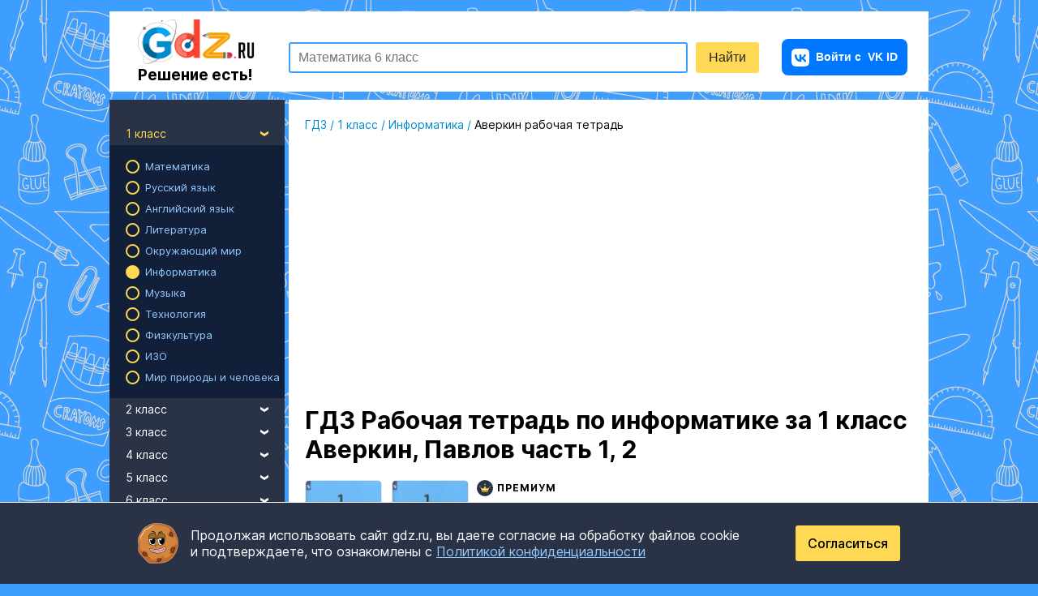

--- FILE ---
content_type: text/html; charset=UTF-8
request_url: https://gdz.ru/class-1/informatika/averkin-tetrad/
body_size: 21044
content:

<!DOCTYPE html>
<html class="full-height" lang="ru">
<head prefix="og: https://ogp.me/ns#">
    


    <meta charset="UTF-8"/>
    <title>ГДЗ по информатике 1 класс Рабочая тетрадь  Аверкин, Павлов Решебник </title>
    <link rel="icon" href="/favicon.svg?v=2" type="image/svg+xml">
    <link rel="alternate icon" href="/favicon.ico?v=2" type="image/x-icon">

    <link rel="apple-touch-icon" sizes="180x180" href="/img/favicon180x180.png?v=2">
    <link rel="apple-touch-icon" sizes="152x152" href="/img/favicon152x152.png?v=2">
    <link rel="apple-touch-icon" sizes="120x120" href="/img/favicon120x120.png?v=2">

    <meta name="description" content="ГДЗ: готовые ответы по информатике Рабочая тетрадь за 1 класс, решебник  Аверкин,    часть 1, 2 онлайн решения на GDZ.RU."/>
    <meta name="keywords" content="гдз, Ю.А. Аверкин, информатика, 1 класс, , , часть 1, часть 2, решебник, онлайн, ответы, спиши ру, гдз ру, gdz"/>

                <meta name="viewport"
              content="width=device-width, initial-scale=1.0, minimum-scale=1.0, maximum-scale=1.0, user-scalable=no">
    
            <link rel="canonical" href="https://gdz.ru/class-1/informatika/averkin-tetrad/"/>
        <meta property="og:title" content="ГДЗ по информатике 1 класс Рабочая тетрадь  Аверкин, Павлов Решебник "/>
    <meta property="og:type" content="website"/>
    <meta property="og:description" content="ГДЗ: готовые ответы по информатике Рабочая тетрадь за 1 класс, решебник  Аверкин,    часть 1, 2 онлайн решения на GDZ.RU."/>
    <meta property="og:site_name" content="GDZ.RU"/>

            <meta property="og:url" content="https://gdz.ru/class-1/informatika/averkin-tetrad/"/>
    
      <link rel="image_src" href="/og_images/206862.jpg"/>
  <meta property="og:image" content="https://gdz.ru/og_images/206862.jpg"/>

    
            
            <link rel="stylesheet" href="/build/assets/css/vendors.9c39a6692b75c5ba99c0.css" />
                <link rel="stylesheet" href="/build/assets/css/index.a3dc5f4602748c25fc3d.css" />
    

    <script>
        window.app = {
            version: '1769754443',
            device_type: 'pc',
            action: "view",
            canonical: location.protocol + '//' + location.host + '/class-1/informatika/averkin-tetrad/',
            book: {
                premium: 1,
                premium_type: '',
                            },
            is_user_logged_in: false,
                        social: true
                    }
    </script>

    <!-- Varioqub experiments -->
    <script type="text/javascript">
        (function(e, x, pe, r, i, me, nt){
            e[i]=e[i]||function(){(e[i].a=e[i].a||[]).push(arguments)},
            me=x.createElement(pe),me.async=1,me.src=r,nt=x.getElementsByTagName(pe)[0],me.addEventListener('error',function(){function cb(t){t=t[t.length-1],'function'==typeof t&&t({flags:{}})};Array.isArray(e[i].a)&&e[i].a.forEach(cb);e[i]=function(){cb(arguments)}}),nt.parentNode.insertBefore(me,nt)})
        (window, document, 'script', 'https://abt.s3.yandex.net/expjs/latest/exp.js', 'ymab');
        ymab('metrika.38950965', 'init'/*, {clientFeatures}, {callback}*/);
    </script>

    
                        <script>window.yaContextCb=window.yaContextCb||[]</script>
            <script src="https://yandex.ru/ads/system/context.js" async></script>
            <script async src="https://cdn.digitalcaramel.com/caramel.js"></script>
                            <script>
                  window.yaContextCb.push(() => {
                    Ya.Context.AdvManager.render({
                      "blockId": "R-A-2078248-52",
                      "type": "fullscreen",
                      "platform": "touch"
                    })
                  })
                </script>
                                                </head>

<body class="bg-bl"
      itemscope=""
      itemtype="http://schema.org/WebPage"
              oncontextmenu="return false;"
      >
<div class="layout">
            



            <script>
      function initRefreshAd({ blockId, renderTo, interval = 30000 }) {
        let timer = null;
        let isVisible = false;

        function refresh() {
          if (!isVisible || document.hidden) {
            timer = null;
            return;
          }
          window.yaContextCb.push(() => {
            Ya.Context.AdvManager.render({ blockId, renderTo });
          });

          timer = setTimeout(refresh, interval);
        }

        function start() {
          if (timer) return;
          timer = setTimeout(refresh, interval);
        }

        function stop() {
          clearTimeout(timer);
          timer = null;
        }

        const observer = new IntersectionObserver(
          ([entry]) => {
            isVisible = entry.isIntersecting;
            isVisible ? start() : stop();
          },
          { threshold: 0.5 }
        );
        observer.observe(document.getElementById(renderTo));

        document.addEventListener('visibilitychange', () => {
          document.hidden ? stop() : (isVisible && start());
        });

        window.yaContextCb.push(() => {
          Ya.Context.AdvManager.render({ blockId, renderTo });
        });
      }
    </script>


                    
    <header class="header ">
  <div class="header__wrapper">
          <a href="/"
         class="brand">
        <img src="/img/logo.png"
             alt="GDZ.RU - готовые домашние задания">
        <span class="tagline">Решение есть!</span>
      </a>
          <div class="form-search-schema">
        <form id="search"
              action="/search/"
              method="get"
              autocomplete="off"
        >
            <div class="header-search">
                <div class="header-search_input-container">
                    <input type="text"
                           id="q"
                           name="q"
                           title="поиск"
                           class="header-search_input header-search_input-text"
                           placeholder="Математика 6 класс"
                    />
                    <div class="header-search__menu suggest">
  <a href="/ai-solution/form/" class="suggest__item suggest__item_ai-feature suggest__item_highlighted">Сделай фото домашки —&nbsp;получи решение!</a>
  <div class="suggest__popular">
    <span>Популярные запросы</span>
    <a href="/class-5/matematika/vilenkin-shvacburd/" class="suggest__item" data-title="6-class-vilenkin">ГДЗ по математике за 5 класс Виленкин</a>
    <a href="/class-7/geometria/atanasyan-7-9/" class="suggest__item" data-title="7-9-class-atanasyan">ГДЗ по геометрии за 7-9 класс Атанасян</a>
    <a href="/class-7/algebra/makarichev-18/" class="suggest__item" data-title="7-class-makarychev">ГДЗ по Алгебре за 7 класс Макарычев</a>
    <a href="/class-5/russkii_yazik/ladyzhenskaya-t-a/" class="suggest__item" data-title="6-class-ladyzhenskaya">ГДЗ по Русскому языку за 5 класс Ладыженская</a>
    <a href="/class-9/english/reshebnik-spotlight-9-vaulina-yu-e/" class="suggest__item" data-title="9-class-vaulina">ГДЗ по Английскому языку за 9 класс Ваулина</a>
    <a href="/class-3/matematika/moro-i-bantova/" class="suggest__item" data-title="3-class-moro">ГДЗ по математике за 3 класс Моро</a>
  </div>
</div>
                </div>
                <input class="header-search_input header-search_input-submit"
                       type="submit"
                       value="Найти"
                />
            </div>
        </form>
    </div>
      <div class="burger-auth-block">
        <div class="auth-block">
                        
<a href="https://gdz.ru/user/auth_silent/"
   class="auth-button short-in-mob">
    <img src="/img/i/vk-button-icon.svg" alt="VK" class="auth-button__vk short-in-mob">
            <span class="auth-button__extra-text">Войти с</span> VK ID
    </a>
                  </div>
            <div class="toggle-nav">
        <div class="toggle-bar"></div>
        <div class="toggle-bar"></div>
        <div class="toggle-bar"></div>
        <div class="toggle-bar"></div>
    </div>
      </div>
      </div>
</header>

    
                        <div class="top-banner top-banner_mob ai-banner ai-banner_main">
    <div class="ai-banner__content">
        <span>ГДЗ по фото</span>
        <a href="/ai-solution/form/" class="link ai-banner__link" title="Попробуйте ГДЗ по фото">Попробовать сейчас</a>
    </div>
    <div class="ai-banner__img">
        <img src="/img/mascot/mascot_with-magnifier.svg" alt="Попробуйте ГДЗ по фото">
        <div class="ai-banner__ellipse"></div>
    </div>
    <div class="ai-banner__bg"></div>
</div>
            
    


    
    <div class="page">
        <aside class="sidebar ">
  
<div class="sidebar__main">
  <div class="sidebar__list">
          <ul>
        <li>
          <a class="link link-drop-down link-active">
            1 класс
            <i class="icon-drop-down pull-right"></i>
          </a>
          <ul class="active">
                                          <li>
                  <a class="link link-sub "
                     href="/class-1/matematika/">Математика</a>
                </li>
                                                                                                            <li>
                  <a class="link link-sub "
                     href="/class-1/russkii_yazik/">Русский язык</a>
                </li>
                                                        <li>
                  <a class="link link-sub "
                     href="/class-1/english/">Английский язык</a>
                </li>
                                                                                                            <li>
                  <a class="link link-sub "
                     href="/class-1/literatura/">Литература</a>
                </li>
                                                                                                            <li>
                  <a class="link link-sub "
                     href="/class-1/okruzhajushhij_mir/">Окружающий мир</a>
                </li>
                                                                                                            <li>
                  <a class="link link-sub link-sub-active"
                     href="/class-1/informatika/">Информатика</a>
                </li>
                                                                                                            <li>
                  <a class="link link-sub "
                     href="/class-1/muzyka/">Музыка</a>
                </li>
                                                                                  <li>
                  <a class="link link-sub "
                     href="/class-1/tekhnologiya/">Технология</a>
                </li>
                                                                                                                                                                                          <li>
                  <a class="link link-sub "
                     href="/class-1/fizkultura/">Физкультура</a>
                </li>
                                                                                                                                      <li>
                  <a class="link link-sub "
                     href="/class-1/izo/">ИЗО</a>
                </li>
                                                        <li>
                  <a class="link link-sub "
                     href="/class-1/mir_prirody_i_cheloveka/">Мир природы и человека</a>
                </li>
                                                                                                                  </ul>
        </li>
      </ul>
          <ul>
        <li>
          <a class="link link-drop-down ">
            2 класс
            <i class="icon-drop-down pull-right"></i>
          </a>
          <ul>
                                          <li>
                  <a class="link link-sub "
                     href="/class-2/matematika/">Математика</a>
                </li>
                                                                                                            <li>
                  <a class="link link-sub "
                     href="/class-2/russkii_yazik/">Русский язык</a>
                </li>
                                                        <li>
                  <a class="link link-sub "
                     href="/class-2/english/">Английский язык</a>
                </li>
                                                                                                            <li>
                  <a class="link link-sub "
                     href="/class-2/literatura/">Литература</a>
                </li>
                                                                                                            <li>
                  <a class="link link-sub "
                     href="/class-2/okruzhajushhij_mir/">Окружающий мир</a>
                </li>
                                                                                                            <li>
                  <a class="link link-sub "
                     href="/class-2/informatika/">Информатика</a>
                </li>
                                                        <li>
                  <a class="link link-sub "
                     href="/class-2/nemeckiy_yazik/">Немецкий язык</a>
                </li>
                                                                                  <li>
                  <a class="link link-sub "
                     href="/class-2/muzyka/">Музыка</a>
                </li>
                                                        <li>
                  <a class="link link-sub "
                     href="/class-2/kazakhskiy_yazyk/">Казахский язык</a>
                </li>
                                                        <li>
                  <a class="link link-sub "
                     href="/class-2/tekhnologiya/">Технология</a>
                </li>
                                                                                                            <li>
                  <a class="link link-sub "
                     href="/class-2/francuzskiy_yazik/">Французский язык</a>
                </li>
                                                                                                            <li>
                  <a class="link link-sub "
                     href="/class-2/fizkultura/">Физкультура</a>
                </li>
                                                        <li>
                  <a class="link link-sub "
                     href="/class-2/spanish/">Испанский язык</a>
                </li>
                                                                                                            <li>
                  <a class="link link-sub "
                     href="/class-2/izo/">ИЗО</a>
                </li>
                                                        <li>
                  <a class="link link-sub "
                     href="/class-2/mir_prirody_i_cheloveka/">Мир природы и человека</a>
                </li>
                                                                                                                  </ul>
        </li>
      </ul>
          <ul>
        <li>
          <a class="link link-drop-down ">
            3 класс
            <i class="icon-drop-down pull-right"></i>
          </a>
          <ul>
                                          <li>
                  <a class="link link-sub "
                     href="/class-3/matematika/">Математика</a>
                </li>
                                                                                                            <li>
                  <a class="link link-sub "
                     href="/class-3/russkii_yazik/">Русский язык</a>
                </li>
                                                        <li>
                  <a class="link link-sub "
                     href="/class-3/english/">Английский язык</a>
                </li>
                                                                                                            <li>
                  <a class="link link-sub "
                     href="/class-3/literatura/">Литература</a>
                </li>
                                                                                                            <li>
                  <a class="link link-sub "
                     href="/class-3/okruzhajushhij_mir/">Окружающий мир</a>
                </li>
                                                                                                            <li>
                  <a class="link link-sub "
                     href="/class-3/informatika/">Информатика</a>
                </li>
                                                        <li>
                  <a class="link link-sub "
                     href="/class-3/nemeckiy_yazik/">Немецкий язык</a>
                </li>
                                                                                  <li>
                  <a class="link link-sub "
                     href="/class-3/muzyka/">Музыка</a>
                </li>
                                                        <li>
                  <a class="link link-sub "
                     href="/class-3/kazakhskiy_yazyk/">Казахский язык</a>
                </li>
                                                        <li>
                  <a class="link link-sub "
                     href="/class-3/tekhnologiya/">Технология</a>
                </li>
                                                                                                            <li>
                  <a class="link link-sub "
                     href="/class-3/francuzskiy_yazik/">Французский язык</a>
                </li>
                                                                                                            <li>
                  <a class="link link-sub "
                     href="/class-3/fizkultura/">Физкультура</a>
                </li>
                                                        <li>
                  <a class="link link-sub "
                     href="/class-3/spanish/">Испанский язык</a>
                </li>
                                                                                                            <li>
                  <a class="link link-sub "
                     href="/class-3/izo/">ИЗО</a>
                </li>
                                                        <li>
                  <a class="link link-sub "
                     href="/class-3/mir_prirody_i_cheloveka/">Мир природы и человека</a>
                </li>
                                                                                                                  </ul>
        </li>
      </ul>
          <ul>
        <li>
          <a class="link link-drop-down ">
            4 класс
            <i class="icon-drop-down pull-right"></i>
          </a>
          <ul>
                                          <li>
                  <a class="link link-sub "
                     href="/class-4/matematika/">Математика</a>
                </li>
                                                                                                            <li>
                  <a class="link link-sub "
                     href="/class-4/russkii_yazik/">Русский язык</a>
                </li>
                                                        <li>
                  <a class="link link-sub "
                     href="/class-4/english/">Английский язык</a>
                </li>
                                                                                                            <li>
                  <a class="link link-sub "
                     href="/class-4/literatura/">Литература</a>
                </li>
                                                                                                            <li>
                  <a class="link link-sub "
                     href="/class-4/okruzhajushhij_mir/">Окружающий мир</a>
                </li>
                                                                                                            <li>
                  <a class="link link-sub "
                     href="/class-4/informatika/">Информатика</a>
                </li>
                                                        <li>
                  <a class="link link-sub "
                     href="/class-4/nemeckiy_yazik/">Немецкий язык</a>
                </li>
                                                                                  <li>
                  <a class="link link-sub "
                     href="/class-4/muzyka/">Музыка</a>
                </li>
                                                        <li>
                  <a class="link link-sub "
                     href="/class-4/kazakhskiy_yazyk/">Казахский язык</a>
                </li>
                                                        <li>
                  <a class="link link-sub "
                     href="/class-4/tekhnologiya/">Технология</a>
                </li>
                                                                                                            <li>
                  <a class="link link-sub "
                     href="/class-4/francuzskiy_yazik/">Французский язык</a>
                </li>
                                                                                                            <li>
                  <a class="link link-sub "
                     href="/class-4/fizkultura/">Физкультура</a>
                </li>
                                                        <li>
                  <a class="link link-sub "
                     href="/class-4/spanish/">Испанский язык</a>
                </li>
                                                                                                            <li>
                  <a class="link link-sub "
                     href="/class-4/izo/">ИЗО</a>
                </li>
                                                        <li>
                  <a class="link link-sub "
                     href="/class-4/mir_prirody_i_cheloveka/">Мир природы и человека</a>
                </li>
                                                                                                            <li>
                  <a class="link link-sub "
                     href="/class-4/osnovi_kulturi/">Основы культуры</a>
                </li>
                                    </ul>
        </li>
      </ul>
          <ul>
        <li>
          <a class="link link-drop-down ">
            5 класс
            <i class="icon-drop-down pull-right"></i>
          </a>
          <ul>
                                          <li>
                  <a class="link link-sub "
                     href="/class-5/matematika/">Математика</a>
                </li>
                                                                                                            <li>
                  <a class="link link-sub "
                     href="/class-5/russkii_yazik/">Русский язык</a>
                </li>
                                                        <li>
                  <a class="link link-sub "
                     href="/class-5/english/">Английский язык</a>
                </li>
                                                        <li>
                  <a class="link link-sub "
                     href="/class-5/fizika/">Физика</a>
                </li>
                                                                                  <li>
                  <a class="link link-sub "
                     href="/class-5/literatura/">Литература</a>
                </li>
                                                        <li>
                  <a class="link link-sub "
                     href="/class-5/istoriya/">История</a>
                </li>
                                                        <li>
                  <a class="link link-sub "
                     href="/class-5/geografiya/">География</a>
                </li>
                                                                                  <li>
                  <a class="link link-sub "
                     href="/class-5/biologiya/">Биология</a>
                </li>
                                                        <li>
                  <a class="link link-sub "
                     href="/class-5/obshhestvoznanie/">Обществознание</a>
                </li>
                                                        <li>
                  <a class="link link-sub "
                     href="/class-5/informatika/">Информатика</a>
                </li>
                                                        <li>
                  <a class="link link-sub "
                     href="/class-5/nemeckiy_yazik/">Немецкий язык</a>
                </li>
                                                        <li>
                  <a class="link link-sub "
                     href="/class-5/obj/">ОБЖ</a>
                </li>
                                                        <li>
                  <a class="link link-sub "
                     href="/class-5/muzyka/">Музыка</a>
                </li>
                                                        <li>
                  <a class="link link-sub "
                     href="/class-5/kazakhskiy_yazyk/">Казахский язык</a>
                </li>
                                                        <li>
                  <a class="link link-sub "
                     href="/class-5/tekhnologiya/">Технология</a>
                </li>
                                                        <li>
                  <a class="link link-sub "
                     href="/class-5/estestvoznanie/">Естествознание</a>
                </li>
                                                        <li>
                  <a class="link link-sub "
                     href="/class-5/kubanovedeniye/">Кубановедение</a>
                </li>
                                                        <li>
                  <a class="link link-sub "
                     href="/class-5/francuzskiy_yazik/">Французский язык</a>
                </li>
                                                        <li>
                  <a class="link link-sub "
                     href="/class-5/iskusstvo/">Искусство</a>
                </li>
                                                                                  <li>
                  <a class="link link-sub "
                     href="/class-5/fizkultura/">Физкультура</a>
                </li>
                                                        <li>
                  <a class="link link-sub "
                     href="/class-5/spanish/">Испанский язык</a>
                </li>
                                                        <li>
                  <a class="link link-sub "
                     href="/class-5/prirodovedenie/">Природоведение</a>
                </li>
                                                        <li>
                  <a class="link link-sub "
                     href="/class-5/ukrainskiy_yazik/">Украинский язык</a>
                </li>
                                                        <li>
                  <a class="link link-sub "
                     href="/class-5/izo/">ИЗО</a>
                </li>
                                                                                  <li>
                  <a class="link link-sub "
                     href="/class-5/kitayskiy_yazyk/">Китайский язык</a>
                </li>
                                                                                  <li>
                  <a class="link link-sub "
                     href="/class-5/osnovi_kulturi/">Основы культуры</a>
                </li>
                                    </ul>
        </li>
      </ul>
          <ul>
        <li>
          <a class="link link-drop-down ">
            6 класс
            <i class="icon-drop-down pull-right"></i>
          </a>
          <ul>
                                          <li>
                  <a class="link link-sub "
                     href="/class-6/matematika/">Математика</a>
                </li>
                                                                                                            <li>
                  <a class="link link-sub "
                     href="/class-6/russkii_yazik/">Русский язык</a>
                </li>
                                                        <li>
                  <a class="link link-sub "
                     href="/class-6/english/">Английский язык</a>
                </li>
                                                        <li>
                  <a class="link link-sub "
                     href="/class-6/fizika/">Физика</a>
                </li>
                                                                                  <li>
                  <a class="link link-sub "
                     href="/class-6/literatura/">Литература</a>
                </li>
                                                        <li>
                  <a class="link link-sub "
                     href="/class-6/istoriya/">История</a>
                </li>
                                                        <li>
                  <a class="link link-sub "
                     href="/class-6/geografiya/">География</a>
                </li>
                                                                                  <li>
                  <a class="link link-sub "
                     href="/class-6/biologiya/">Биология</a>
                </li>
                                                        <li>
                  <a class="link link-sub "
                     href="/class-6/obshhestvoznanie/">Обществознание</a>
                </li>
                                                        <li>
                  <a class="link link-sub "
                     href="/class-6/informatika/">Информатика</a>
                </li>
                                                        <li>
                  <a class="link link-sub "
                     href="/class-6/nemeckiy_yazik/">Немецкий язык</a>
                </li>
                                                        <li>
                  <a class="link link-sub "
                     href="/class-6/obj/">ОБЖ</a>
                </li>
                                                        <li>
                  <a class="link link-sub "
                     href="/class-6/muzyka/">Музыка</a>
                </li>
                                                        <li>
                  <a class="link link-sub "
                     href="/class-6/kazakhskiy_yazyk/">Казахский язык</a>
                </li>
                                                        <li>
                  <a class="link link-sub "
                     href="/class-6/tekhnologiya/">Технология</a>
                </li>
                                                        <li>
                  <a class="link link-sub "
                     href="/class-6/estestvoznanie/">Естествознание</a>
                </li>
                                                        <li>
                  <a class="link link-sub "
                     href="/class-6/kubanovedeniye/">Кубановедение</a>
                </li>
                                                        <li>
                  <a class="link link-sub "
                     href="/class-6/francuzskiy_yazik/">Французский язык</a>
                </li>
                                                        <li>
                  <a class="link link-sub "
                     href="/class-6/iskusstvo/">Искусство</a>
                </li>
                                                                                  <li>
                  <a class="link link-sub "
                     href="/class-6/fizkultura/">Физкультура</a>
                </li>
                                                        <li>
                  <a class="link link-sub "
                     href="/class-6/spanish/">Испанский язык</a>
                </li>
                                                        <li>
                  <a class="link link-sub "
                     href="/class-6/prirodovedenie/">Природоведение</a>
                </li>
                                                        <li>
                  <a class="link link-sub "
                     href="/class-6/ukrainskiy_yazik/">Украинский язык</a>
                </li>
                                                        <li>
                  <a class="link link-sub "
                     href="/class-6/izo/">ИЗО</a>
                </li>
                                                                                  <li>
                  <a class="link link-sub "
                     href="/class-6/kitayskiy_yazyk/">Китайский язык</a>
                </li>
                                                        <li>
                  <a class="link link-sub "
                     href="/class-6/ekologiya/">Экология</a>
                </li>
                                                        <li>
                  <a class="link link-sub "
                     href="/class-6/osnovi_kulturi/">Основы культуры</a>
                </li>
                                    </ul>
        </li>
      </ul>
          <ul>
        <li>
          <a class="link link-drop-down ">
            7 класс
            <i class="icon-drop-down pull-right"></i>
          </a>
          <ul>
                                          <li>
                  <a class="link link-sub "
                     href="/class-7/matematika/">Математика</a>
                </li>
                                                        <li>
                  <a class="link link-sub "
                     href="/class-7/geometria/">Геометрия</a>
                </li>
                                                        <li>
                  <a class="link link-sub "
                     href="/class-7/algebra/">Алгебра</a>
                </li>
                                                        <li>
                  <a class="link link-sub "
                     href="/class-7/russkii_yazik/">Русский язык</a>
                </li>
                                                        <li>
                  <a class="link link-sub "
                     href="/class-7/english/">Английский язык</a>
                </li>
                                                        <li>
                  <a class="link link-sub "
                     href="/class-7/fizika/">Физика</a>
                </li>
                                                        <li>
                  <a class="link link-sub "
                     href="/class-7/himiya/">Химия</a>
                </li>
                                                        <li>
                  <a class="link link-sub "
                     href="/class-7/literatura/">Литература</a>
                </li>
                                                        <li>
                  <a class="link link-sub "
                     href="/class-7/istoriya/">История</a>
                </li>
                                                        <li>
                  <a class="link link-sub "
                     href="/class-7/geografiya/">География</a>
                </li>
                                                                                  <li>
                  <a class="link link-sub "
                     href="/class-7/biologiya/">Биология</a>
                </li>
                                                        <li>
                  <a class="link link-sub "
                     href="/class-7/obshhestvoznanie/">Обществознание</a>
                </li>
                                                        <li>
                  <a class="link link-sub "
                     href="/class-7/informatika/">Информатика</a>
                </li>
                                                        <li>
                  <a class="link link-sub "
                     href="/class-7/nemeckiy_yazik/">Немецкий язык</a>
                </li>
                                                        <li>
                  <a class="link link-sub "
                     href="/class-7/obj/">ОБЖ</a>
                </li>
                                                        <li>
                  <a class="link link-sub "
                     href="/class-7/muzyka/">Музыка</a>
                </li>
                                                        <li>
                  <a class="link link-sub "
                     href="/class-7/kazakhskiy_yazyk/">Казахский язык</a>
                </li>
                                                        <li>
                  <a class="link link-sub "
                     href="/class-7/tekhnologiya/">Технология</a>
                </li>
                                                                                  <li>
                  <a class="link link-sub "
                     href="/class-7/kubanovedeniye/">Кубановедение</a>
                </li>
                                                        <li>
                  <a class="link link-sub "
                     href="/class-7/francuzskiy_yazik/">Французский язык</a>
                </li>
                                                        <li>
                  <a class="link link-sub "
                     href="/class-7/iskusstvo/">Искусство</a>
                </li>
                                                                                  <li>
                  <a class="link link-sub "
                     href="/class-7/fizkultura/">Физкультура</a>
                </li>
                                                        <li>
                  <a class="link link-sub "
                     href="/class-7/spanish/">Испанский язык</a>
                </li>
                                                                                  <li>
                  <a class="link link-sub "
                     href="/class-7/ukrainskiy_yazik/">Украинский язык</a>
                </li>
                                                        <li>
                  <a class="link link-sub "
                     href="/class-7/izo/">ИЗО</a>
                </li>
                                                                                  <li>
                  <a class="link link-sub "
                     href="/class-7/kitayskiy_yazyk/">Китайский язык</a>
                </li>
                                                                                        </ul>
        </li>
      </ul>
          <ul>
        <li>
          <a class="link link-drop-down ">
            8 класс
            <i class="icon-drop-down pull-right"></i>
          </a>
          <ul>
                                          <li>
                  <a class="link link-sub "
                     href="/class-8/matematika/">Математика</a>
                </li>
                                                        <li>
                  <a class="link link-sub "
                     href="/class-8/geometria/">Геометрия</a>
                </li>
                                                        <li>
                  <a class="link link-sub "
                     href="/class-8/algebra/">Алгебра</a>
                </li>
                                                        <li>
                  <a class="link link-sub "
                     href="/class-8/russkii_yazik/">Русский язык</a>
                </li>
                                                        <li>
                  <a class="link link-sub "
                     href="/class-8/english/">Английский язык</a>
                </li>
                                                        <li>
                  <a class="link link-sub "
                     href="/class-8/fizika/">Физика</a>
                </li>
                                                        <li>
                  <a class="link link-sub "
                     href="/class-8/himiya/">Химия</a>
                </li>
                                                        <li>
                  <a class="link link-sub "
                     href="/class-8/literatura/">Литература</a>
                </li>
                                                        <li>
                  <a class="link link-sub "
                     href="/class-8/istoriya/">История</a>
                </li>
                                                        <li>
                  <a class="link link-sub "
                     href="/class-8/geografiya/">География</a>
                </li>
                                                                                  <li>
                  <a class="link link-sub "
                     href="/class-8/biologiya/">Биология</a>
                </li>
                                                        <li>
                  <a class="link link-sub "
                     href="/class-8/obshhestvoznanie/">Обществознание</a>
                </li>
                                                        <li>
                  <a class="link link-sub "
                     href="/class-8/informatika/">Информатика</a>
                </li>
                                                        <li>
                  <a class="link link-sub "
                     href="/class-8/nemeckiy_yazik/">Немецкий язык</a>
                </li>
                                                        <li>
                  <a class="link link-sub "
                     href="/class-8/obj/">ОБЖ</a>
                </li>
                                                                                  <li>
                  <a class="link link-sub "
                     href="/class-8/kazakhskiy_yazyk/">Казахский язык</a>
                </li>
                                                        <li>
                  <a class="link link-sub "
                     href="/class-8/tekhnologiya/">Технология</a>
                </li>
                                                                                  <li>
                  <a class="link link-sub "
                     href="/class-8/kubanovedeniye/">Кубановедение</a>
                </li>
                                                        <li>
                  <a class="link link-sub "
                     href="/class-8/francuzskiy_yazik/">Французский язык</a>
                </li>
                                                        <li>
                  <a class="link link-sub "
                     href="/class-8/iskusstvo/">Искусство</a>
                </li>
                                                                                  <li>
                  <a class="link link-sub "
                     href="/class-8/fizkultura/">Физкультура</a>
                </li>
                                                        <li>
                  <a class="link link-sub "
                     href="/class-8/spanish/">Испанский язык</a>
                </li>
                                                                                                            <li>
                  <a class="link link-sub "
                     href="/class-8/izo/">ИЗО</a>
                </li>
                                                                                                            <li>
                  <a class="link link-sub "
                     href="/class-8/ekologiya/">Экология</a>
                </li>
                                                              </ul>
        </li>
      </ul>
          <ul>
        <li>
          <a class="link link-drop-down ">
            9 класс
            <i class="icon-drop-down pull-right"></i>
          </a>
          <ul>
                                          <li>
                  <a class="link link-sub "
                     href="/class-9/matematika/">Математика</a>
                </li>
                                                        <li>
                  <a class="link link-sub "
                     href="/class-9/geometria/">Геометрия</a>
                </li>
                                                        <li>
                  <a class="link link-sub "
                     href="/class-9/algebra/">Алгебра</a>
                </li>
                                                        <li>
                  <a class="link link-sub "
                     href="/class-9/russkii_yazik/">Русский язык</a>
                </li>
                                                        <li>
                  <a class="link link-sub "
                     href="/class-9/english/">Английский язык</a>
                </li>
                                                        <li>
                  <a class="link link-sub "
                     href="/class-9/fizika/">Физика</a>
                </li>
                                                        <li>
                  <a class="link link-sub "
                     href="/class-9/himiya/">Химия</a>
                </li>
                                                        <li>
                  <a class="link link-sub "
                     href="/class-9/literatura/">Литература</a>
                </li>
                                                        <li>
                  <a class="link link-sub "
                     href="/class-9/istoriya/">История</a>
                </li>
                                                        <li>
                  <a class="link link-sub "
                     href="/class-9/geografiya/">География</a>
                </li>
                                                                                  <li>
                  <a class="link link-sub "
                     href="/class-9/biologiya/">Биология</a>
                </li>
                                                        <li>
                  <a class="link link-sub "
                     href="/class-9/obshhestvoznanie/">Обществознание</a>
                </li>
                                                        <li>
                  <a class="link link-sub "
                     href="/class-9/informatika/">Информатика</a>
                </li>
                                                        <li>
                  <a class="link link-sub "
                     href="/class-9/nemeckiy_yazik/">Немецкий язык</a>
                </li>
                                                        <li>
                  <a class="link link-sub "
                     href="/class-9/obj/">ОБЖ</a>
                </li>
                                                                                  <li>
                  <a class="link link-sub "
                     href="/class-9/kazakhskiy_yazyk/">Казахский язык</a>
                </li>
                                                        <li>
                  <a class="link link-sub "
                     href="/class-9/tekhnologiya/">Технология</a>
                </li>
                                                                                  <li>
                  <a class="link link-sub "
                     href="/class-9/kubanovedeniye/">Кубановедение</a>
                </li>
                                                        <li>
                  <a class="link link-sub "
                     href="/class-9/francuzskiy_yazik/">Французский язык</a>
                </li>
                                                        <li>
                  <a class="link link-sub "
                     href="/class-9/iskusstvo/">Искусство</a>
                </li>
                                                        <li>
                  <a class="link link-sub "
                     href="/class-9/cherchenie/">Черчение</a>
                </li>
                                                        <li>
                  <a class="link link-sub "
                     href="/class-9/fizkultura/">Физкультура</a>
                </li>
                                                        <li>
                  <a class="link link-sub "
                     href="/class-9/spanish/">Испанский язык</a>
                </li>
                                                                                                                                                                                                                          </ul>
        </li>
      </ul>
          <ul>
        <li>
          <a class="link link-drop-down ">
            10 класс
            <i class="icon-drop-down pull-right"></i>
          </a>
          <ul>
                                          <li>
                  <a class="link link-sub "
                     href="/class-10/matematika/">Математика</a>
                </li>
                                                        <li>
                  <a class="link link-sub "
                     href="/class-10/geometria/">Геометрия</a>
                </li>
                                                        <li>
                  <a class="link link-sub "
                     href="/class-10/algebra/">Алгебра</a>
                </li>
                                                        <li>
                  <a class="link link-sub "
                     href="/class-10/russkii_yazik/">Русский язык</a>
                </li>
                                                        <li>
                  <a class="link link-sub "
                     href="/class-10/english/">Английский язык</a>
                </li>
                                                        <li>
                  <a class="link link-sub "
                     href="/class-10/fizika/">Физика</a>
                </li>
                                                        <li>
                  <a class="link link-sub "
                     href="/class-10/himiya/">Химия</a>
                </li>
                                                        <li>
                  <a class="link link-sub "
                     href="/class-10/literatura/">Литература</a>
                </li>
                                                        <li>
                  <a class="link link-sub "
                     href="/class-10/istoriya/">История</a>
                </li>
                                                        <li>
                  <a class="link link-sub "
                     href="/class-10/geografiya/">География</a>
                </li>
                                                                                  <li>
                  <a class="link link-sub "
                     href="/class-10/biologiya/">Биология</a>
                </li>
                                                        <li>
                  <a class="link link-sub "
                     href="/class-10/obshhestvoznanie/">Обществознание</a>
                </li>
                                                        <li>
                  <a class="link link-sub "
                     href="/class-10/informatika/">Информатика</a>
                </li>
                                                        <li>
                  <a class="link link-sub "
                     href="/class-10/nemeckiy_yazik/">Немецкий язык</a>
                </li>
                                                        <li>
                  <a class="link link-sub "
                     href="/class-10/obj/">ОБЖ</a>
                </li>
                                                                                  <li>
                  <a class="link link-sub "
                     href="/class-10/kazakhskiy_yazyk/">Казахский язык</a>
                </li>
                                                                                                            <li>
                  <a class="link link-sub "
                     href="/class-10/kubanovedeniye/">Кубановедение</a>
                </li>
                                                        <li>
                  <a class="link link-sub "
                     href="/class-10/francuzskiy_yazik/">Французский язык</a>
                </li>
                                                                                                                                      <li>
                  <a class="link link-sub "
                     href="/class-10/spanish/">Испанский язык</a>
                </li>
                                                                                                                                                                                                                          </ul>
        </li>
      </ul>
          <ul>
        <li>
          <a class="link link-drop-down ">
            11 класс
            <i class="icon-drop-down pull-right"></i>
          </a>
          <ul>
                                          <li>
                  <a class="link link-sub "
                     href="/class-11/matematika/">Математика</a>
                </li>
                                                        <li>
                  <a class="link link-sub "
                     href="/class-11/geometria/">Геометрия</a>
                </li>
                                                        <li>
                  <a class="link link-sub "
                     href="/class-11/algebra/">Алгебра</a>
                </li>
                                                        <li>
                  <a class="link link-sub "
                     href="/class-11/russkii_yazik/">Русский язык</a>
                </li>
                                                        <li>
                  <a class="link link-sub "
                     href="/class-11/english/">Английский язык</a>
                </li>
                                                        <li>
                  <a class="link link-sub "
                     href="/class-11/fizika/">Физика</a>
                </li>
                                                        <li>
                  <a class="link link-sub "
                     href="/class-11/himiya/">Химия</a>
                </li>
                                                        <li>
                  <a class="link link-sub "
                     href="/class-11/literatura/">Литература</a>
                </li>
                                                        <li>
                  <a class="link link-sub "
                     href="/class-11/istoriya/">История</a>
                </li>
                                                        <li>
                  <a class="link link-sub "
                     href="/class-11/geografiya/">География</a>
                </li>
                                                                                  <li>
                  <a class="link link-sub "
                     href="/class-11/biologiya/">Биология</a>
                </li>
                                                        <li>
                  <a class="link link-sub "
                     href="/class-11/obshhestvoznanie/">Обществознание</a>
                </li>
                                                        <li>
                  <a class="link link-sub "
                     href="/class-11/informatika/">Информатика</a>
                </li>
                                                        <li>
                  <a class="link link-sub "
                     href="/class-11/nemeckiy_yazik/">Немецкий язык</a>
                </li>
                                                        <li>
                  <a class="link link-sub "
                     href="/class-11/obj/">ОБЖ</a>
                </li>
                                                                                  <li>
                  <a class="link link-sub "
                     href="/class-11/kazakhskiy_yazyk/">Казахский язык</a>
                </li>
                                                                                                                                      <li>
                  <a class="link link-sub "
                     href="/class-11/francuzskiy_yazik/">Французский язык</a>
                </li>
                                                                                                                                      <li>
                  <a class="link link-sub "
                     href="/class-11/spanish/">Испанский язык</a>
                </li>
                                                                                                                                                                                                                          </ul>
        </li>
      </ul>
      </div>

    <div class="sidebar__extra-cont">
    <ul class="sidebar__extra">
        <li>
        <a href="/ai-solution/form/"
            title="Гдз по фото"
            class="link sidebar__ai-form"
        >
            ГДЗ по фото
        </a>
    </li>
    <li>
        <a class="sidebar__essays link"
           href="/sochinenie/"
           title="Готовые сочинения">
            Сочинения
        </a>
    </li>
    <li>
        <a class="sidebar__checklists link"
           href="/check-list/"
           title="Чек-листы">
            Чек-листы
        </a>
    </li>
    <li>
        <a href="/ai-solution/list/"
            title="База знаний"
            class="sidebar__ai-solution link"
        >
            База знаний
        </a>
    </li>
    </ul>
          



            <script>
      function initRefreshAd({ blockId, renderTo, interval = 30000 }) {
        let timer = null;
        let isVisible = false;

        function refresh() {
          if (!isVisible || document.hidden) {
            timer = null;
            return;
          }
          window.yaContextCb.push(() => {
            Ya.Context.AdvManager.render({ blockId, renderTo });
          });

          timer = setTimeout(refresh, interval);
        }

        function start() {
          if (timer) return;
          timer = setTimeout(refresh, interval);
        }

        function stop() {
          clearTimeout(timer);
          timer = null;
        }

        const observer = new IntersectionObserver(
          ([entry]) => {
            isVisible = entry.isIntersecting;
            isVisible ? start() : stop();
          },
          { threshold: 0.5 }
        );
        observer.observe(document.getElementById(renderTo));

        document.addEventListener('visibilitychange', () => {
          document.hidden ? stop() : (isVisible && start());
        });

        window.yaContextCb.push(() => {
          Ya.Context.AdvManager.render({ blockId, renderTo });
        });
      }
    </script>


            
            <div data-id='media-39' class='media media-after-sidebar-extra media-39 media-hidden-on-desktop'>
                <div id='yandex_rtb_R-A-2078248-87'></div>
                <script>
                    initRefreshAd({
                        blockId: 'R-A-2078248-87',
                        renderTo: 'yandex_rtb_R-A-2078248-87',
                        interval: 30000
                    })
                </script>
            </div>
                  </div>
  </div>



      <div class="sidebar__ai-banner ai-banner ai-banner_main">
    <div class="ai-banner__content">
        <span>ГДЗ по фото</span>
        <a href="/ai-solution/form/" class="link ai-banner__link" title="Попробуйте ГДЗ по фото">Попробовать сейчас</a>
    </div>
    <div class="ai-banner__img">
        <img src="/img/mascot/mascot_with-magnifier.svg" alt="Попробуйте ГДЗ по фото">
        <div class="ai-banner__ellipse"></div>
    </div>
    <div class="ai-banner__bg"></div>
</div>
    <div class="sidebar__fixed">
        <div class="vk_groups"
           id="vk_groups">
      </div>
          



            <script>
      function initRefreshAd({ blockId, renderTo, interval = 30000 }) {
        let timer = null;
        let isVisible = false;

        function refresh() {
          if (!isVisible || document.hidden) {
            timer = null;
            return;
          }
          window.yaContextCb.push(() => {
            Ya.Context.AdvManager.render({ blockId, renderTo });
          });

          timer = setTimeout(refresh, interval);
        }

        function start() {
          if (timer) return;
          timer = setTimeout(refresh, interval);
        }

        function stop() {
          clearTimeout(timer);
          timer = null;
        }

        const observer = new IntersectionObserver(
          ([entry]) => {
            isVisible = entry.isIntersecting;
            isVisible ? start() : stop();
          },
          { threshold: 0.5 }
        );
        observer.observe(document.getElementById(renderTo));

        document.addEventListener('visibilitychange', () => {
          document.hidden ? stop() : (isVisible && start());
        });

        window.yaContextCb.push(() => {
          Ya.Context.AdvManager.render({ blockId, renderTo });
        });
      }
    </script>


                <div data-id='media-35' class='media media-left-sidebar media-35'>
                <div caramel-id='01k945zqckwfb6j2dfg48amfy5'></div>
            </div>      
  </div>
</aside>
        <main class="content">
                                                    <ul class="breadcrumbs" itemscope itemtype="http://schema.org/BreadcrumbList">

    <li itemprop="itemListElement" itemscope itemtype="http://schema.org/ListItem">

        <a itemprop="item" href="/" title="Гдз" class="text-undecorated"
        >
            <span itemprop="name">ГДЗ</span>
        </a>
        <meta itemprop="position" content="1"/>

    </li>

    
        <li itemprop="itemListElement" itemscope itemtype="http://schema.org/ListItem"> /
            
                <a itemprop="item" class="text-undecorated"
                   href="/class-1/"
                   title="Гдз за 1 класс"

                >
                    <span itemprop="name">1 класс</span>
                </a>

            
            <meta itemprop="position" content="2"/>
        </li>
    
        <li itemprop="itemListElement" itemscope itemtype="http://schema.org/ListItem"> /
            
                <a itemprop="item" class="text-undecorated"
                   href="/class-1/informatika/"
                   title="Гдз по Информатике за 1 класс"

                >
                    <span itemprop="name">Информатика</span>
                </a>

            
            <meta itemprop="position" content="3"/>
        </li>
    
        <li itemprop="itemListElement" itemscope itemtype="http://schema.org/ListItem"> /
            
                <a itemprop="item" class="text-undecorated current">
                    <span itemprop="name">Аверкин рабочая тетрадь</span>
                </a>

            
            <meta itemprop="position" content="4"/>
        </li>
    
</ul>




            <script>
      function initRefreshAd({ blockId, renderTo, interval = 30000 }) {
        let timer = null;
        let isVisible = false;

        function refresh() {
          if (!isVisible || document.hidden) {
            timer = null;
            return;
          }
          window.yaContextCb.push(() => {
            Ya.Context.AdvManager.render({ blockId, renderTo });
          });

          timer = setTimeout(refresh, interval);
        }

        function start() {
          if (timer) return;
          timer = setTimeout(refresh, interval);
        }

        function stop() {
          clearTimeout(timer);
          timer = null;
        }

        const observer = new IntersectionObserver(
          ([entry]) => {
            isVisible = entry.isIntersecting;
            isVisible ? start() : stop();
          },
          { threshold: 0.5 }
        );
        observer.observe(document.getElementById(renderTo));

        document.addEventListener('visibilitychange', () => {
          document.hidden ? stop() : (isVisible && start());
        });

        window.yaContextCb.push(() => {
          Ya.Context.AdvManager.render({ blockId, renderTo });
        });
      }
    </script>


            <div data-id='media-3' class='media media-top media-3 media-hidden-on-mobile'>
            <div id='yandex_rtb_R-A-2078248-58'></div>
            <script>
              initRefreshAd({
                blockId: 'R-A-2078248-58',
                renderTo: 'yandex_rtb_R-A-2078248-58',
                interval: 30000
              })
            </script>
        </div>                    <div data-id='media-3' class='media media-top media-3 media-hidden-on-desktop'>
                <div id='yandex_rtb_R-A-2078248-59'></div>
                <script>
                  initRefreshAd({
                    blockId: 'R-A-2078248-59',
                    renderTo: 'yandex_rtb_R-A-2078248-59',
                    interval: 30000
                  })
                </script>
            </div>            <h1 itemprop="name">ГДЗ  Рабочая тетрадь по информатике за 1 класс  Аверкин, Павлов часть 1, 2  </h1>

<div class="book book-view" data-book-id="206862" data-book-url="/class-1/informatika/averkin-tetrad/" itemprop="mainEntity" itemscope itemtype="http://schema.org/Book">
    <div class="book-view__info">
        <div class="book__covers book__covers_1"
             title="доступен только с Премиум-аккаунтом"        >
            <div class="book-view__cover-wrapper">
<img class="book-view__cover"
     loading="lazy"
     src="//gdz.ru/attachments/images/covers/000/206/862/0000/gdz-1-class-informatika-averkin.jpg"
     alt="Информатика 1 класс рабочая тетрадь Аверкин (в 2-х частях)"
     itemprop="image"
/>
<noscript>
    <img src="//gdz.ru/attachments/images/covers/000/206/862/0000/gdz-1-class-informatika-averkin.jpg"
         alt="Информатика 1 класс рабочая тетрадь Аверкин (в 2-х частях)"
         itemprop="image"
    />
</noscript>
</div>
            <meta name="thumbnail" content="//gdz.ru/attachments/images/covers/000/206/862/0000/gdz-1-class-informatika-averkin.jpg" />
            <div class="book-view__cover-wrapper">
<img class="book-view__cover"
     loading="lazy"
     src="//gdz.ru/attachments/images/covers/000/206/862/0000/650d6ba12cf1e.jpg"
     alt="Информатика 1 класс рабочая тетрадь Аверкин (в 2-х частях)"
     itemprop="image"
/>
<noscript>
    <img src="//gdz.ru/attachments/images/covers/000/206/862/0000/650d6ba12cf1e.jpg"
         alt="Информатика 1 класс рабочая тетрадь Аверкин (в 2-х частях)"
         itemprop="image"
    />
</noscript>
</div>
        </div>
        <div class="book__description">
                            <p class="book__premium" id="premium_book">
                    <img src="/img/i/crown.svg" alt="иконка короны" class="book__premium-icon"> Премиум
                </p>
            
                <p class="book__subtitle">
                    <b>Авторы:</b>
                    <span itemprop="author">Ю.А. Аверкин, Д.И. Павлов, А.В. Горячева</span>
                </p>
                                                                                    <p class="book__subtitle">
                    <b>Тип книги: </b>Рабочая тетрадь                </p>
                                <p class="book__subtitle">
                    <b>Год: </b>2023                </p>
                                                <p class="book__subtitle">
                    <b>Часть: </b>1, 2                </p>
                                                                                          <button class="favorite-btn favorite-btn_auth">
                            Добавить в избранное
                        </button>
                                          </div>
    </div>
    <div>
        

        
        <div itemprop="description" class="description">
                                                <p>  Изучение информатики в 1 классе — это увлекательный и важный этап в образовательном процессе, который помогает детям освоить базовые навыки работы с компьютером и развить логическое мышление. Рабочие тетради, такие как пособие Аверкина Ю.А., играют ключевую роль в этом процессе, предоставляя ученикам задания, направленные на понимание основ информатики в игровой и доступной форме. </p>  

<p>  <strong> ГДЗ к рабочей тетради по информатике за 1 класс, составленной Ю.А. Аверкиным и состоящей из двух частей </strong> — это полезный инструмент для родителей, учителей и учеников. Он помогает проверить правильность выполнения заданий, лучше понять учебный материал и развивать базовые навыки по информатике, такие как логическое мышление, работа с алгоритмами, компьютерная грамотность. Пособие полностью соответствует всем требованиям федерального государственного образовательного стандарта начального общего образования. </p>  
<p>  В первом классе дети знакомятся с базовыми понятиями информатики: что такое компьютер, как он работает, его основные компоненты (монитор, клавиатура, мышь и т.д.). Изучение идет постепенно, с учётом возраста учеников и их когнитивных возможностей. В 1 классе важное место занимает обучение основам логики и последовательности действий. Дети начинают понимать, что такое алгоритмы, выполняя простые задания, такие как упорядочивание действий или нахождение закономерностей. Наряду с теоретическими аспектами, обучение включает практическую работу, что очень важно для закрепления знаний. Выполнение заданий на компьютере сочетается с работой в тетрадях, что помогает развивать навыки письма и логического мышления. </p>  

<p>  
Рабочая тетрадь Аверкина Ю.А. представляет собой пособие, которое помогает учителю структурировать уроки информатики и развивать ключевые навыки у учеников. В тетради представлены упражнения, которые способствуют развитию у детей логического мышления, пространственного восприятия, концентрации и внимания. Они организованы так, что сложность постепенно увеличивается, помогая детям плавно переходить от простых задач к более сложным. Это позволяет каждому ученику работать в своем темпе и постепенно развивать свои навыки. Все решения и ответы в ГДЗ к рабочей тетради Аверкина Ю.А. отражают содержимое тетради, охватывая такие темы, как основные понятия о компьютере, принципы алгоритмов, работа с простыми символами и формами, а также развитие логического мышления через головоломки и игры. Решебник включает ответы ко всем заданиям, которые находятся в двух частях рабочей тетради. Каждая часть тетради содержит серию упражнений, направленных на постепенное освоение тем по информатике. В нём приводятся решения и пояснения ко всем заданиям: </p>  
<ol>
<li> 	Логические игры и задачи. </li> 	
<li> 	Алгоритмические упражнения. </li> 	
<li> 	Головоломки. </li> 	
<li> 	Упражнения на определение порядка действий и работа с последовательностями. </li> 	
</ol>
<p>  ГДЗ не только содержит готовые ответы, но и предоставляет подробные комментарии к каждому заданию. Это помогает ученикам не просто списывать, а понимать, как приходить к правильным решениям. Объяснения включают шаги для выполнения задания, что способствует более глубокому пониманию тем. Поскольку рабочая тетрадь построена на основе игровых упражнений (лабиринты, головоломки, кроссворды и т.д.), ГДЗ сохраняет этот подход, но с указанием точных шагов выполнения заданий. Это делает процесс обучения интересным и мотивирует учеников. </p>  

<p>  ГДЗ к двум частям тетради Аверкина Ю.А. логично структурированы: задания следуют темам учебной программы, а ответы представлены в порядке их появления в тетради. Это упрощает навигацию для учеников и родителей, позволяя быстро найти необходимое решение или объяснение. </p>  

<p>  Положительные стороны использования ГДЗ к рабочей тетради Аверкина Ю.А.: </p>  
<ol>
<li> 	Помощь в самопроверке. </li> 	
<li> 	Повышение уверенности учеников. </li> 	
<li> 	Экономия времени. </li> 	
<li> 	Развитие логического и алгоритмического мышления. </li> 	
<li> 	Подготовка к контрольным и тестам. </li> 	
<li> 	Поддержка в условиях дистанционного обучения. </li> 	
</ol>
<p>   Использование ГДЗ снижает стресс, как у учеников, так и у родителей, помогая быстрее и проще решать возникшие проблемы. Это делает обучение более комфортным и создает положительный настрой на дальнейшее изучение предмета. Для многих родителей, особенно тех, кто не разбирается в информатике, ГДЗ становится полезным инструментом для того, чтобы контролировать успеваемость ребенка. С помощью готовых решений родители могут легко проверить выполненные задания и помочь ребенку, если у него возникают сложности.
ГДЗ к рабочей тетради по информатике за 1 класс (2 части) Аверкина Ю.А. — это эффективный инструмент для повышения успеваемости учеников и улучшения их понимания учебного материала. </p>  
                                    </div>
    </div>
</div>


<div class="popup popup-for-favorite">
    
<div class="popup__content popup__content_auth">
    <div class="popup__pic-cont">
        <img src="/img/mascot/mascot_legs-straight.svg" class="popup__pic" alt="Авторизуйся для полного доступа">
    </div>
    <p class="popup__title">
        Войди через VK, чтобы добавить книгу в&nbsp;избранное    </p>
    <div class="popup__controls">
        
<a href="https://gdz.ru/user/auth_silent/"
   class="auth-button ">
    <img src="/img/i/vk-button-icon.svg" alt="VK" class="auth-button__vk ">
            Войти с VK ID
    </a>
    </div>
</div>
    <button class="popup__close js-close-popup popup_authorization__cancel-btn">
        <svg xmlns="http://www.w3.org/2000/svg" width="17" height="17" viewBox="0 0 17 17" fill="none">
            <path d="M15.1426 1.41418L1.00044 15.5563" stroke-width="2" stroke-linecap="round"/>
            <path d="M1 1L15.1421 15.1421" stroke-width="2" stroke-linecap="round"/>
        </svg>
    </button>
</div>


    
                                



            <script>
      function initRefreshAd({ blockId, renderTo, interval = 30000 }) {
        let timer = null;
        let isVisible = false;

        function refresh() {
          if (!isVisible || document.hidden) {
            timer = null;
            return;
          }
          window.yaContextCb.push(() => {
            Ya.Context.AdvManager.render({ blockId, renderTo });
          });

          timer = setTimeout(refresh, interval);
        }

        function start() {
          if (timer) return;
          timer = setTimeout(refresh, interval);
        }

        function stop() {
          clearTimeout(timer);
          timer = null;
        }

        const observer = new IntersectionObserver(
          ([entry]) => {
            isVisible = entry.isIntersecting;
            isVisible ? start() : stop();
          },
          { threshold: 0.5 }
        );
        observer.observe(document.getElementById(renderTo));

        document.addEventListener('visibilitychange', () => {
          document.hidden ? stop() : (isVisible && start());
        });

        window.yaContextCb.push(() => {
          Ya.Context.AdvManager.render({ blockId, renderTo });
        });
      }
    </script>


            <div data-id='media-6' class='media media-center media-6 media-hidden-on-mobile'>
            <div id='yandex_rtb_R-A-2078248-60'></div>
            <script>
                initRefreshAd({
                    blockId: 'R-A-2078248-60',
                    renderTo: 'yandex_rtb_R-A-2078248-60',
                    interval: 30000
                })
            </script>
        </div>                    <div data-id='media-6' class='media media-center media-6 media-hidden-on-desktop'>
                <div id='yandex_rtb_R-A-2078248-61'></div>
                <script>
                  initRefreshAd({
                    blockId: 'R-A-2078248-61',
                    renderTo: 'yandex_rtb_R-A-2078248-61',
                    interval: 30000
                  })
                </script>
            </div>            



            <script>
      function initRefreshAd({ blockId, renderTo, interval = 30000 }) {
        let timer = null;
        let isVisible = false;

        function refresh() {
          if (!isVisible || document.hidden) {
            timer = null;
            return;
          }
          window.yaContextCb.push(() => {
            Ya.Context.AdvManager.render({ blockId, renderTo });
          });

          timer = setTimeout(refresh, interval);
        }

        function start() {
          if (timer) return;
          timer = setTimeout(refresh, interval);
        }

        function stop() {
          clearTimeout(timer);
          timer = null;
        }

        const observer = new IntersectionObserver(
          ([entry]) => {
            isVisible = entry.isIntersecting;
            isVisible ? start() : stop();
          },
          { threshold: 0.5 }
        );
        observer.observe(document.getElementById(renderTo));

        document.addEventListener('visibilitychange', () => {
          document.hidden ? stop() : (isVisible && start());
        });

        window.yaContextCb.push(() => {
          Ya.Context.AdvManager.render({ blockId, renderTo });
        });
      }
    </script>


                            <div class="task-search">
                <h3 class="task-search-heading text-normal">Быстрый поиск</h3>
                <div class="task-search-field-container">
                    <form onsubmit="javascript:return false;">
                        <input class="task-search-field"
                               placeholder="введите номер"
                        >
                    </form>
                </div>
                <p class="task-search__empty-message">Такого номера нет</p>
            </div>

            <div
                class="task__list js-tasks-container
                     folded                    js-not-auth                    "
            >
                                    <section class="section-task  active">
            <h3 class="heading heading_active">
                Часть 1 (Страницы)            </h3>
                    <div>
                                                            <span
    class="task__button js-task-button prevent">
    3</span>
                                                                                <span
    class="task__button js-task-button prevent">
    4</span>
                                                                                <span
    class="task__button js-task-button prevent">
    5</span>
                                                                                <span
    class="task__button js-task-button prevent">
    6</span>
                                                                                <span
    class="task__button js-task-button prevent">
    7</span>
                                                                                <span
    class="task__button js-task-button prevent">
    8</span>
                                                                                <span
    class="task__button js-task-button prevent">
    9</span>
                                                                                <span
    class="task__button js-task-button prevent">
    10</span>
                                                                                <span
    class="task__button js-task-button prevent">
    11</span>
                                                                                <span
    class="task__button js-task-button prevent">
    12</span>
                                                                                <span
    class="task__button js-task-button prevent">
    13</span>
                                                                                <span
    class="task__button js-task-button prevent">
    14</span>
                                                                                <span
    class="task__button js-task-button prevent">
    15</span>
                                                                                <span
    class="task__button js-task-button prevent">
    16</span>
                                                                                <span
    class="task__button js-task-button prevent">
    18</span>
                                                                                <span
    class="task__button js-task-button prevent">
    19</span>
                                                                                <span
    class="task__button js-task-button prevent">
    20</span>
                                                                                <span
    class="task__button js-task-button prevent">
    21</span>
                                                                                <span
    class="task__button js-task-button prevent">
    22</span>
                                                                                <span
    class="task__button js-task-button prevent">
    23</span>
                                                                                <span
    class="task__button js-task-button prevent">
    24</span>
                                                                                <span
    class="task__button js-task-button prevent">
    25</span>
                                                                                <span
    class="task__button js-task-button prevent">
    26</span>
                                                                                <span
    class="task__button js-task-button prevent">
    27</span>
                                                                                <span
    class="task__button js-task-button prevent">
    28</span>
                                                                                <span
    class="task__button js-task-button prevent">
    29</span>
                                                                                <span
    class="task__button js-task-button prevent">
    30</span>
                                                                                <span
    class="task__button js-task-button prevent">
    31</span>
                                                                                <span
    class="task__button js-task-button prevent">
    32</span>
                                                                                <span
    class="task__button js-task-button prevent">
    33</span>
                                                                                <span
    class="task__button js-task-button prevent">
    34</span>
                                                                                <span
    class="task__button js-task-button prevent">
    35</span>
                                                                                <span
    class="task__button js-task-button prevent">
    36</span>
                                                                                <span
    class="task__button js-task-button prevent">
    37</span>
                                                                                <span
    class="task__button js-task-button prevent">
    38</span>
                                                                                <span
    class="task__button js-task-button prevent">
    39</span>
                                                                                <span
    class="task__button js-task-button prevent">
    40</span>
                                                                                <span
    class="task__button js-task-button prevent">
    41</span>
                                                                                <span
    class="task__button js-task-button prevent">
    42</span>
                                                                                <span
    class="task__button js-task-button prevent">
    43</span>
                                                                                <span
    class="task__button js-task-button prevent">
    44</span>
                                                                                <span
    class="task__button js-task-button prevent">
    46</span>
                                                                                <span
    class="task__button js-task-button prevent">
    47</span>
                                                                                <span
    class="task__button js-task-button prevent">
    48</span>
                                                                                <span
    class="task__button js-task-button prevent">
    49</span>
                                                                                <span
    class="task__button js-task-button prevent">
    50</span>
                                                                                <span
    class="task__button js-task-button prevent">
    51</span>
                                                                                <span
    class="task__button js-task-button prevent">
    52</span>
                                                                                <span
    class="task__button js-task-button prevent">
    54</span>
                                                                                <span
    class="task__button js-task-button prevent">
    55</span>
                                                                                <span
    class="task__button js-task-button prevent">
    56</span>
                                                                                <span
    class="task__button js-task-button prevent">
    57</span>
                                                                                <span
    class="task__button js-task-button prevent">
    58</span>
                                                                                <span
    class="task__button js-task-button prevent">
    59</span>
                                                                                <span
    class="task__button js-task-button prevent">
    60</span>
                                                                                <span
    class="task__button js-task-button prevent">
    61</span>
                                                                                <span
    class="task__button js-task-button prevent">
    62</span>
                                                                                <span
    class="task__button js-task-button prevent">
    63</span>
                                                                                <span
    class="task__button js-task-button prevent">
    64</span>
                                                                                <span
    class="task__button js-task-button prevent">
    65</span>
                                                                                <span
    class="task__button js-task-button prevent">
    66</span>
                                                                                <span
    class="task__button js-task-button prevent">
    67</span>
                                                                                <span
    class="task__button js-task-button prevent">
    68</span>
                                                                                <span
    class="task__button js-task-button prevent">
    69</span>
                                                                                <span
    class="task__button js-task-button prevent">
    70</span>
                                                                                <span
    class="task__button js-task-button prevent">
    71</span>
                                                                                <span
    class="task__button js-task-button prevent">
    72</span>
                                                                                <span
    class="task__button js-task-button prevent">
    73</span>
                                                                                <span
    class="task__button js-task-button prevent">
    74</span>
                                                                                <span
    class="task__button js-task-button prevent">
    75</span>
                                                                                <span
    class="task__button js-task-button prevent">
    76</span>
                                                                                <span
    class="task__button js-task-button prevent">
    78</span>
                                                                                <span
    class="task__button js-task-button prevent">
    79</span>
                                                                                <span
    class="task__button js-task-button prevent">
    80</span>
                                                                                <span
    class="task__button js-task-button prevent">
    81</span>
                                                                                <span
    class="task__button js-task-button prevent">
    82</span>
                                                                                <span
    class="task__button js-task-button prevent">
    83</span>
                                                                                <span
    class="task__button js-task-button prevent">
    84</span>
                                                                                <span
    class="task__button js-task-button prevent">
    85</span>
                                                                                <span
    class="task__button js-task-button prevent">
    86</span>
                                                                                <span
    class="task__button js-task-button prevent">
    87</span>
                                                                                <span
    class="task__button js-task-button prevent">
    88</span>
                                                                                <span
    class="task__button js-task-button prevent">
    89</span>
                                                                                <span
    class="task__button js-task-button prevent">
    90</span>
                                                </div>
        
            
    </section>

    <section class="section-task  active">
            <h3 class="heading heading_active">
                Часть 2 (Страницы)            </h3>
                    <div>
                                                            <span
    class="task__button js-task-button prevent">
    3</span>
                                                                                <span
    class="task__button js-task-button prevent">
    4</span>
                                                                                <span
    class="task__button js-task-button prevent">
    5</span>
                                                                                <span
    class="task__button js-task-button prevent">
    6</span>
                                                                                <span
    class="task__button js-task-button prevent">
    7</span>
                                                                                <span
    class="task__button js-task-button prevent">
    8</span>
                                                                                <span
    class="task__button js-task-button prevent">
    9</span>
                                                                                <span
    class="task__button js-task-button prevent">
    10</span>
                                                                                <span
    class="task__button js-task-button prevent">
    11</span>
                                                                                <span
    class="task__button js-task-button prevent">
    12</span>
                                                                                <span
    class="task__button js-task-button prevent">
    13</span>
                                                                                <span
    class="task__button js-task-button prevent">
    14</span>
                                                                                <span
    class="task__button js-task-button prevent">
    15</span>
                                                                                <span
    class="task__button js-task-button prevent">
    16</span>
                                                                                <span
    class="task__button js-task-button prevent">
    17</span>
                                                                                <span
    class="task__button js-task-button prevent">
    18</span>
                                                                                <span
    class="task__button js-task-button prevent">
    20</span>
                                                                                <span
    class="task__button js-task-button prevent">
    21</span>
                                                                                <span
    class="task__button js-task-button prevent">
    22</span>
                                                                                <span
    class="task__button js-task-button prevent">
    23</span>
                                                                                <span
    class="task__button js-task-button prevent">
    24</span>
                                                                                <span
    class="task__button js-task-button prevent">
    26</span>
                                                                                <span
    class="task__button js-task-button prevent">
    27</span>
                                                                                <span
    class="task__button js-task-button prevent">
    28</span>
                                                                                <span
    class="task__button js-task-button prevent">
    29</span>
                                                                                <span
    class="task__button js-task-button prevent">
    30</span>
                                                                                <span
    class="task__button js-task-button prevent">
    31</span>
                                                                                <span
    class="task__button js-task-button prevent">
    32</span>
                                                                                <span
    class="task__button js-task-button prevent">
    33</span>
                                                                                <span
    class="task__button js-task-button prevent">
    34</span>
                                                                                <span
    class="task__button js-task-button prevent">
    36</span>
                                                                                <span
    class="task__button js-task-button prevent">
    37</span>
                                                                                <span
    class="task__button js-task-button prevent">
    38</span>
                                                                                <span
    class="task__button js-task-button prevent">
    39</span>
                                                                                <span
    class="task__button js-task-button prevent">
    40</span>
                                                                                <span
    class="task__button js-task-button prevent">
    41</span>
                                                                                <span
    class="task__button js-task-button prevent">
    42</span>
                                                                                <span
    class="task__button js-task-button prevent">
    43</span>
                                                                                <span
    class="task__button js-task-button prevent">
    44</span>
                                                                                <span
    class="task__button js-task-button prevent">
    45</span>
                                                                                <span
    class="task__button js-task-button prevent">
    46</span>
                                                                                <span
    class="task__button js-task-button prevent">
    47</span>
                                                                                <span
    class="task__button js-task-button prevent">
    48</span>
                                                                                <span
    class="task__button js-task-button prevent">
    49</span>
                                                                                <span
    class="task__button js-task-button prevent">
    50</span>
                                                                                <span
    class="task__button js-task-button prevent">
    51</span>
                                                                                <span
    class="task__button js-task-button prevent">
    52</span>
                                                                                <span
    class="task__button js-task-button prevent">
    53</span>
                                                                                <span
    class="task__button js-task-button prevent">
    54</span>
                                                                                <span
    class="task__button js-task-button prevent">
    55</span>
                                                                                <span
    class="task__button js-task-button prevent">
    56</span>
                                                                                <span
    class="task__button js-task-button prevent">
    57</span>
                                                                                <span
    class="task__button js-task-button prevent">
    58</span>
                                                                                <span
    class="task__button js-task-button prevent">
    59</span>
                                                                                <span
    class="task__button js-task-button prevent">
    60</span>
                                                                                <span
    class="task__button js-task-button prevent">
    61</span>
                                                                                <span
    class="task__button js-task-button prevent">
    62</span>
                                                                                <span
    class="task__button js-task-button prevent">
    63</span>
                                                                                <span
    class="task__button js-task-button prevent">
    65</span>
                                                                                <span
    class="task__button js-task-button prevent">
    66</span>
                                                                                <span
    class="task__button js-task-button prevent">
    67</span>
                                                                                <span
    class="task__button js-task-button prevent">
    68</span>
                                                                                <span
    class="task__button js-task-button prevent">
    70</span>
                                                                                <span
    class="task__button js-task-button prevent">
    71</span>
                                                                                <span
    class="task__button js-task-button prevent">
    72</span>
                                                                                <span
    class="task__button js-task-button prevent">
    73</span>
                                                                                <span
    class="task__button js-task-button prevent">
    74</span>
                                                                                <span
    class="task__button js-task-button prevent">
    75</span>
                                                                                <span
    class="task__button js-task-button prevent">
    76</span>
                                                                                <span
    class="task__button js-task-button prevent">
    77</span>
                                                                                <span
    class="task__button js-task-button prevent">
    78</span>
                                                                                <span
    class="task__button js-task-button prevent">
    79</span>
                                                                                <span
    class="task__button js-task-button prevent">
    80</span>
                                                                                <span
    class="task__button js-task-button prevent">
    81</span>
                                                                                <span
    class="task__button js-task-button prevent">
    82</span>
                                                                                <span
    class="task__button js-task-button prevent">
    83</span>
                                                                                <span
    class="task__button js-task-button prevent">
    84</span>
                                                                                <span
    class="task__button js-task-button prevent">
    85</span>
                                                                                <span
    class="task__button js-task-button prevent">
    87</span>
                                                                                <span
    class="task__button js-task-button prevent">
    88</span>
                                                                                <span
    class="task__button js-task-button prevent">
    89</span>
                                                                                <span
    class="task__button js-task-button prevent">
    90</span>
                                                                                <span
    class="task__button js-task-button prevent">
    91</span>
                                                                                <span
    class="task__button js-task-button prevent">
    92</span>
                                                                                <span
    class="task__button js-task-button prevent">
    93</span>
                                                                                <span
    class="task__button js-task-button prevent">
    94</span>
                                                                                <span
    class="task__button js-task-button prevent">
    95</span>
                                                                                <span
    class="task__button js-task-button prevent">
    96</span>
                                                </div>
        
            
    </section>

                            </div>

            



            <script>
      function initRefreshAd({ blockId, renderTo, interval = 30000 }) {
        let timer = null;
        let isVisible = false;

        function refresh() {
          if (!isVisible || document.hidden) {
            timer = null;
            return;
          }
          window.yaContextCb.push(() => {
            Ya.Context.AdvManager.render({ blockId, renderTo });
          });

          timer = setTimeout(refresh, interval);
        }

        function start() {
          if (timer) return;
          timer = setTimeout(refresh, interval);
        }

        function stop() {
          clearTimeout(timer);
          timer = null;
        }

        const observer = new IntersectionObserver(
          ([entry]) => {
            isVisible = entry.isIntersecting;
            isVisible ? start() : stop();
          },
          { threshold: 0.5 }
        );
        observer.observe(document.getElementById(renderTo));

        document.addEventListener('visibilitychange', () => {
          document.hidden ? stop() : (isVisible && start());
        });

        window.yaContextCb.push(() => {
          Ya.Context.AdvManager.render({ blockId, renderTo });
        });
      }
    </script>


            <div data-id='media-6' class='media media-center media-6 media-hidden-on-mobile'>
            <div id='yandex_rtb_R-A-2078248-60'></div>
            <script>
                initRefreshAd({
                    blockId: 'R-A-2078248-60',
                    renderTo: 'yandex_rtb_R-A-2078248-60',
                    interval: 30000
                })
            </script>
        </div>                    <div data-id='media-6' class='media media-center media-6 media-hidden-on-desktop'>
                <div id='yandex_rtb_R-A-2078248-61'></div>
                <script>
                  initRefreshAd({
                    blockId: 'R-A-2078248-61',
                    renderTo: 'yandex_rtb_R-A-2078248-61',
                    interval: 30000
                  })
                </script>
            </div>            



            <script>
      function initRefreshAd({ blockId, renderTo, interval = 30000 }) {
        let timer = null;
        let isVisible = false;

        function refresh() {
          if (!isVisible || document.hidden) {
            timer = null;
            return;
          }
          window.yaContextCb.push(() => {
            Ya.Context.AdvManager.render({ blockId, renderTo });
          });

          timer = setTimeout(refresh, interval);
        }

        function start() {
          if (timer) return;
          timer = setTimeout(refresh, interval);
        }

        function stop() {
          clearTimeout(timer);
          timer = null;
        }

        const observer = new IntersectionObserver(
          ([entry]) => {
            isVisible = entry.isIntersecting;
            isVisible ? start() : stop();
          },
          { threshold: 0.5 }
        );
        observer.observe(document.getElementById(renderTo));

        document.addEventListener('visibilitychange', () => {
          document.hidden ? stop() : (isVisible && start());
        });

        window.yaContextCb.push(() => {
          Ya.Context.AdvManager.render({ blockId, renderTo });
        });
      }
    </script>


                                                        
    <div class="description">
        <p>Наш круглосуточно доступный учебно-методический комплекс – это уникальный образовательный инструмент, который помогает детям освоить основы информационных технологий с самого начала их учебного пути. Эта программа разработана для формирования у младших школьников ключевых навыков, которые необходимы в современном мире, где информационные технологии играют ведущую роль.
</p>
<h2>Почему стоит выбрать наш сайт с ГДЗ рабочая тетрадь по информатике за 1 класс Аверкин, Павлов часть 1, 2</h2>


<p>Одной из основных целей данной образовательной программы является подготовка учащихся к эффективному использованию информационных технологий как в учебной, так и в практической деятельности. Программа способствует развитию творческого потенциала детей, а также готовит их к проектной деятельности. С ее помощью ученики смогут освоить базовые знания об информационной картине мира, информационных процессах и информационной культуре. Важно отметить, что дети научатся использовать компьютерную технику как практический инструмент для работы с информацией. Основные задачи общего учебного процесса включают формирование общеучебных умений: логического, образного и алгоритмического мышления. Это поможет развивать внимание и память, прививать навыки самообучения, а также коммуникативные умения и элементы информационной культуры. Учащиеся научатся ориентироваться в пространственных отношениях предметов и эффективно работать с информацией – осуществлять передачу, хранение, преобразование и поиск данных. Список плюсов виртуального консультанта: </p>
<ul>
<li>наличие совместимости с множеством электронных устройств в онлайн-режиме; </li>
<li>развернутые пояснения к ответам; </li>
<li>простой дизайн позволяет легко ориентироваться в пространстве; </li>
<li>заменит репетитора, ведь все материалы составлены грамотными методистами. </li>
</ul>

<p>Рабочая программа также направлена на формирование умения выделять признаки одного предмета и обобщать эти признаки. Это важный аспект обучения, который помогает детям лучше понимать окружающий мир и структурировать полученные знания. Учебные материалы включают в себя разнообразные задания и упражнения, которые делают процесс обучения интересным и увлекательным. Они помогают детям закреплять полученные знания на практике и стимулируют их интерес к изучению новых технологий. Благодаря этому продукту школьники смогут развить свои аналитические способности и научиться решать задачи разного уровня сложности. </p>

<h2>Оглавление онлайн-сборника рабочая тетрадь по информатике за 1 класс Авторы: Ю.А. Аверкин, Д.И. Павлов, А.В. Горячева</h2>

<p>Эти готовые домашние задания – идеальный выбор для родителей и педагогов, которые хотят дать своим детям прочную основу для дальнейшего изучения информатики. Программа соответствует современным образовательным стандартам и учитывает возрастные особенности учеников первого класса. Список тем и разделов, которые ребята будут изучать в этом году: </p>
<ol>
<li>Форма, размер и названия предметов. </li>
<li>Понятия «вверх», «вниз», «вправо», «влево». </li>
<li>Понятие «истина» и «ложь». </li>
</ol>
<p>С нашим порталом вы получаете не только качественный образовательный продукт, но и уверенность в том, что ваш ребенок будет подготовлен к вызовам цифрового века. Этот инструмент станет надежным помощником в процессе обучения и позволит вашему ребенку раскрыть свой потенциал в области информационных технологий. </p>
    </div>

    



            <script>
      function initRefreshAd({ blockId, renderTo, interval = 30000 }) {
        let timer = null;
        let isVisible = false;

        function refresh() {
          if (!isVisible || document.hidden) {
            timer = null;
            return;
          }
          window.yaContextCb.push(() => {
            Ya.Context.AdvManager.render({ blockId, renderTo });
          });

          timer = setTimeout(refresh, interval);
        }

        function start() {
          if (timer) return;
          timer = setTimeout(refresh, interval);
        }

        function stop() {
          clearTimeout(timer);
          timer = null;
        }

        const observer = new IntersectionObserver(
          ([entry]) => {
            isVisible = entry.isIntersecting;
            isVisible ? start() : stop();
          },
          { threshold: 0.5 }
        );
        observer.observe(document.getElementById(renderTo));

        document.addEventListener('visibilitychange', () => {
          document.hidden ? stop() : (isVisible && start());
        });

        window.yaContextCb.push(() => {
          Ya.Context.AdvManager.render({ blockId, renderTo });
        });
      }
    </script>


            <div class='media media-bottom media-4'>
                <div id='advideo_adv_container'></div>
                <script src='//cdn.advideo.ru/videocontent/global/js/v2/advideo_init.js?playlistId=55021' async></script>
        </div>    





<div class="social-block hide">
                <div id="vk_share" class="vk_share"></div>
        <div id="vk_like" class="vk_like"></div>
    	
	</div>
    



<div class="social-block hide">
        	
			<div id="vk_comments" class="vk_comments"></div>
	</div>
                        <div class="disable-ads disable-ads_vk ">
            <button class="disable-ads__text disable-ads__btn premium-link">
                    </button>
    </div>
                                      



            <script>
      function initRefreshAd({ blockId, renderTo, interval = 30000 }) {
        let timer = null;
        let isVisible = false;

        function refresh() {
          if (!isVisible || document.hidden) {
            timer = null;
            return;
          }
          window.yaContextCb.push(() => {
            Ya.Context.AdvManager.render({ blockId, renderTo });
          });

          timer = setTimeout(refresh, interval);
        }

        function start() {
          if (timer) return;
          timer = setTimeout(refresh, interval);
        }

        function stop() {
          clearTimeout(timer);
          timer = null;
        }

        const observer = new IntersectionObserver(
          ([entry]) => {
            isVisible = entry.isIntersecting;
            isVisible ? start() : stop();
          },
          { threshold: 0.5 }
        );
        observer.observe(document.getElementById(renderTo));

        document.addEventListener('visibilitychange', () => {
          document.hidden ? stop() : (isVisible && start());
        });

        window.yaContextCb.push(() => {
          Ya.Context.AdvManager.render({ blockId, renderTo });
        });
      }
    </script>


            
            <div data-id='media-36' class='media media-feed media-36 media-hidden-on-desktop'>
                <div style='width: 100%' id='yandex_rtb_R-A-2078248-56'></div> 
            </div>
            <div data-id='media-36' class='media media-feed media-36 media-hidden-on-mobile'>
                <div id='yandex_rtb_R-A-2078248-57'></div>
            </div>
                                </main>
    </div>
    <aside class="right-side">
                    <a href="/ai-solution/form/" title="Попробуйте ГДЗ по фото" class="link ai-banner ai-banner_right">
    <div class="ai-banner__content">
        <span>ГДЗ по фото</span>
    </div>
    <div class="ai-banner__img">
        <img src="/img/mascot/mascot_with-magnifier.svg" alt="Попробуйте ГДЗ по фото">
        <div class="ai-banner__ellipse">
        </div>
    </div>
</a>
        
        
            



            <script>
      function initRefreshAd({ blockId, renderTo, interval = 30000 }) {
        let timer = null;
        let isVisible = false;

        function refresh() {
          if (!isVisible || document.hidden) {
            timer = null;
            return;
          }
          window.yaContextCb.push(() => {
            Ya.Context.AdvManager.render({ blockId, renderTo });
          });

          timer = setTimeout(refresh, interval);
        }

        function start() {
          if (timer) return;
          timer = setTimeout(refresh, interval);
        }

        function stop() {
          clearTimeout(timer);
          timer = null;
        }

        const observer = new IntersectionObserver(
          ([entry]) => {
            isVisible = entry.isIntersecting;
            isVisible ? start() : stop();
          },
          { threshold: 0.5 }
        );
        observer.observe(document.getElementById(renderTo));

        document.addEventListener('visibilitychange', () => {
          document.hidden ? stop() : (isVisible && start());
        });

        window.yaContextCb.push(() => {
          Ya.Context.AdvManager.render({ blockId, renderTo });
        });
      }
    </script>


                <div data-id='media-5' class='media media-right media-5'>
                <div caramel-id='01k945yc2q8d3ty2zq34rwh76d'></div>
            </div>    
            </aside>
            <footer class="footer">
  <div class="footer__links footer__links_primary">
    <a class="premium"
       href="/user/premium/"
    >
      Премиум
    </a>
    <a
      class="mail"
      href="mailto:admin@gdz.ru"
    >
      admin@gdz.ru
    </a>
  </div>
  <div class="footer__links footer__links_docs">
    <a
       href="/copyright_notice.html"
       title="Об авторских правах на gdz.ru"
    >
      Copyright
    </a>
          <a href="/offer.pdf"
         title="Оферта документ"
      >
        Оферта
      </a>
                  <a href="/user-agreement-gdz-ru.pdf"
         title="Пользовательское соглашение документ"
         target="_blank"
      >
        Пользовательское соглашение
      </a>
      </div>
  <div class="footer__links footer__links_stores">
    <a href="https://play.google.com/store/apps/details?id=com.gdz_ru"
      title="Загрузи приложение ГДЗ: мой решебник"
      target="_blank"
    >
      <img loading="lazy"
        src="/img/links/googleplay.png"
        alt="GooglePlay"
      >
    </a>
    <a href="https://itunes.apple.com/us/app/id1276194049"
      title="Загрузи приложение ГДЗ: мой решебник"
      target="_blank"
    >
      <img loading="lazy"
        src="/img/links/istore.png"
        alt="AppStore"
      >
    </a>
    <a href="https://www.rustore.ru/catalog/app/com.gdz_ru"
      title="Загрузи приложение ГДЗ: мой решебник"
      target="_blank"
    >
      <img loading="lazy"
        src="/img/links/rustore.png"
        alt="Rustore"
      >
    </a>
    <a href="https://appgallery.huawei.com/#/app/C101461539"
      title="Загрузи приложение ГДЗ: мой решебник"
      target="_blank"
    >
      <img loading="lazy"
        src="/img/links/appgallery.png"
        alt="AppGallery"
      >
    </a>
  </div>
  <div class="footer__links footer__links_copyright">
    <a class="footer__copy"
       href="/"
    >
      © GDZ.ru 2026    </a>
  </div>
</footer>
                      
    
    
    <div class="popup popup_default ">
        
<div class="popup__content popup__content_auth">
    <div class="popup__pic-cont">
        <img src="/img/mascot/mascot_legs-straight.svg" class="popup__pic" alt="Авторизуйся для полного доступа">
    </div>
    <p class="popup__title">
        Войди через VK, чтобы смотреть решения из&nbsp;Премиум-учебника    </p>
    <div class="popup__controls">
        
<a href="https://gdz.ru/user/auth_silent/"
   class="auth-button ">
    <img src="/img/i/vk-button-icon.svg" alt="VK" class="auth-button__vk ">
            Войти с VK ID
    </a>
    </div>
</div>
        <button class="popup__close js-close-popup popup_authorization__cancel-btn">
            <svg xmlns="http://www.w3.org/2000/svg" width="17" height="17" viewBox="0 0 17 17" fill="none">
                <path d="M15.1426 1.41418L1.00044 15.5563" stroke-width="2" stroke-linecap="round"/>
                <path d="M1 1L15.1421 15.1421" stroke-width="2" stroke-linecap="round"/>
            </svg>
        </button>
    </div>
    <div class="overlay js-close-popup"></div>
  
    
      <div class="popup popup_default cookie-popup">
<div class="popup__content">
  <div class="popup__content-cookie">
    <div class="popup__pic-content">
      <img class="popup__cookie-img" src="/img/mascot/mascot_cookie.svg" alt="Вы даете согласие на обработку файлов cookie"/>
      <p class="popup__title">
        Продолжая использовать сайт gdz.ru, вы даете согласие на обработку файлов cookie и подтверждаете, что ознакомлены с <a href="/privacy.pdf" target="_blank" title="Политика конфиденциальности документ">Политикой конфиденциальности</a>
      </p>
    </div>
    <div class="popup__controls">
        <button class="button popup__btn popup__btn_action popup__btn_accept-cookies">
            Согласиться
        </button>
    </div>
  </div>
</div>
</div>

    </div>

    <script src="/build/assets/js/vendors.ef9e63bf89a0b88bb6ca.js"></script>
    <script src="/build/assets/js/index.00b850ae74a6736d8d68.js"></script>



    <script type="text/javascript" src="//krut.link/y8xbx2bu5iy6icb3.js"></script>

<script type="text/javascript">
    /* Live Internet Counter */
    try {
        new Image().src = '//counter.yadro.ru/hit?r' + escape(document.referrer) +
            ((typeof (screen) === 'undefined') ? '' : ';s' + screen.width + '*' + screen.height + '*' +
                (screen.colorDepth ? screen.colorDepth : screen.pixelDepth)) + ';u' + escape(document.URL) + ';' + Math.random()
    } catch (err) {
    }
</script>

    <!-- Yandex.Metrika counter -->
<script type="text/javascript">
    (function(m,e,t,r,i,k,a){m[i]=m[i]||function(){(m[i].a=m[i].a||[]).push(arguments)};
        var z = null;m[i].l=1*new Date();
        for (var j = 0; j < document.scripts.length; j++) {if (document.scripts[j].src === r) { return; }}
        k=e.createElement(t),a=e.getElementsByTagName(t)[0],k.async=1,k.src=r,a.parentNode.insertBefore(k,a)})
    (window, document, "script", "https://mc.yandex.ru/metrika/tag.js", "ym");

    ym(38950965, "init", {
        clickmap:true,
        trackLinks:true,
        accurateTrackBounce:true
    });
            ym(38950965, 'userParams', {
            UserID: 0,
            Premium: 'no'
        });
    
            /** Header */

        const header = document.querySelector('.header');

        header.querySelector('.suggest__item_ai-feature').addEventListener('click', () => {
                    ym(38950965, 'reachGoal', 'search-menu__ai-service_click');
        });

        header.querySelector('.suggest__popular').querySelectorAll('.suggest__item').forEach(item => {
            item.addEventListener('click', () => {
                const title = item.getAttribute('data-title')
                                ym(38950965, 'reachGoal', `search-menu__${title}_click`);
            });
        })

        
            header.querySelector('.auth-button').addEventListener('click', () => {
                            ym(38950965, 'reachGoal', 'header__auth_click');
            });

        
        /** ТОП баннер (сверху) */

        document.querySelector('.top-banner')?.querySelector('.ai-banner__link').addEventListener('click', () => {
                    ym(38950965,'reachGoal','top-banner__ai-banner_click')
        })

        /** правый баннер */

        document.querySelector('.ai-banner_right')?.addEventListener('click', () => {
                    ym(38950965,'reachGoal','right-banner__link_click')
        })

    
            /** Страница книги */

        document.querySelector('.favorite-btn').addEventListener('click', () => {
                    ym(38950965,'reachGoal','book__favorite-btn_click')
        })

                    /** Премиум книга */

                        ym(38950965,'reachGoal','book_premium_show');

            document.querySelector('.task__list').addEventListener('click', (e) => {
              if (!e.target.classList.contains('task__button') || !e.isTrusted) return;

                            ym(38950965,'reachGoal','book_premium__task_click');

              const openedPopup = document.querySelector('.popup_is_active');
              const popupContentClassList = openedPopup.querySelector('.popup__content').classList.value
              const popupType = popupContentClassList.split(' ').filter(className => className.startsWith('popup__content_'))[0]

              switch (popupType) {
                case 'popup__content_auth':
                                        ym(38950965,'reachGoal','book_premium__popup_auth_show');
                    break

                case 'popup__content_without-premium':
                                        ym(38950965,'reachGoal','book_premium_popup-buy-premium_show');
                    break

                case 'popup__content_with-limit':
                                        ym(38950965,'reachGoal','book_premium__popup_with-limit_show');
                    break

                case 'popup__content_over-limit':
                                        ym(38950965,'reachGoal','book_premium__popup_over-limit_show');
              }
            })

        
    
    
    /** Popup */

    const popups = document.querySelectorAll('.popup');

    popups.forEach(popup => {

      popup.querySelector('.open-premium-task')?.addEventListener('click', () => {
                ym(38950965,'reachGoal','book_premium__popup_to-premium-task_click');
      });

      popup.querySelector('.auth-button')?.addEventListener('click', () => {
                        ym(38950965,'reachGoal','popup__auth_click');
              });

      popup.querySelector('.popup_authorization__cancel-btn')?.addEventListener('click', () => {
                ym(38950965,'reachGoal','popup__auth-cancel_click');
      });

      popup.querySelector('.popup__link-to-premium')?.addEventListener('click', () => {
                ym(38950965,'reachGoal','popup__link-to-premium_click');
      });

      popup.querySelector('#email-change-form__button')?.addEventListener('click', function () {
                ym(38950965,'reachGoal','popup__email_click');
      });

      popup.querySelector('.js-close-popup')?.addEventListener('click', function (e) {
        if (e.target.closest('.popup__content_unsubscribe')) {
                    ym(38950965,'reachGoal','popup__unsubscribe-close_click');
        }
      })

      popup.querySelector('.popup__btn_accept-cookies')?.addEventListener('click', function () {
                ym(38950965,'reachGoal','popup__accept-cookies_click');
      });

      popup.querySelector('.popup__ask-ai_tariff')?.addEventListener('click', function () {
                ym(38950965,'reachGoal','popup__ask-ai_tariff_click');
      });

      popup.querySelector('.popup__ask-ai_accept')?.addEventListener('click', function () {
                ym(38950965,'reachGoal','popup__ask-ai_accept_click');
      });

      popup.querySelector('.popup__unsubscribe-btn')?.addEventListener('click', function () {
                ym(38950965,'reachGoal','popup__unsubscribe_click');
      });

      popup.querySelector('.popup__link-to-favorite')?.addEventListener('click', function () {
                ym(38950965,'reachGoal','popup__link-to-favorite_click');
      })

      popup.querySelector('.popup_favorite__cancel-btn')?.addEventListener('click', function () {
                ym(38950965,'reachGoal','popup__favorite-limit-cancel_click');
      })

      popup.querySelector('.show-paid-edition')?.addEventListener('click', () => {
                                ym(38950965,'reachGoal','task_premium__popup_open-paid-edition_click');

              });
    })

    const overlay = document.querySelector('.overlay');

    if (overlay) {
      overlay.addEventListener('click', () => {
        const openedPopup = document.querySelector('.popup_is_active');
        const contentClassList = openedPopup.querySelector('.popup__content').classList;
        if (contentClassList.contains('popup__content_auth')) {
                    ym(38950965,'reachGoal','popup__auth-cancel_click');
        } else if(contentClassList.contains('popup__content_limit-fav-book')) {
                    ym(38950965,'reachGoal','popup__favorite-limit-cancel_click');
        }
      })
    }

    
    
    
    
    
    
    
    /** Задать вопрос ИИ */

    
    /** Список готовых решений ИИ */

    
    /** Мои вопросы к ИИ */

    
    /** Страница готового решения ИИ без модерации */

    
    /** Страница готового решения ИИ с модерации */

    
    /** Клики по кнопкам в левом сайдбаре */

        document.querySelector('.sidebar__essays').addEventListener('click', () => {
                        ym(38950965,'reachGoal','sidebar__essay_click')
        })

        document.querySelector('.sidebar__checklists').addEventListener('click', () => {
                        ym(38950965,'reachGoal','sidebar__checklist_click')
        })



        document.querySelector('.sidebar').querySelector('.ai-banner__link').addEventListener('click', () => {
                        ym(38950965,'reachGoal','sidebar__ai-banner_click')
        })

        document.querySelector('.sidebar__ai-solution').addEventListener('click', () => {
                    ym(38950965,'reachGoal','sidebar__ai-solution_click')
        })

        document.querySelector('.sidebar__ai-form').addEventListener('click', () => {
                    ym(38950965,'reachGoal','sidebar__ai-form_click')
        })

    /** Блок с фичами под таблицей на главной странице */

        document.querySelector('.main-features__btn_essays')?.addEventListener('click', () => {
                        ym(38950965,'reachGoal','main-features__essay_click')
        })

        document.querySelector('.main-features__btn_checklists')?.addEventListener('click', () => {
                        ym(38950965,'reachGoal','main-features__checklist_click')
        })


    
    /** Отслеживать просмотры и клики по рекламе звука */
        function observeBannerView(containerClass, bannerId) {
      const observer = new IntersectionObserver(
        entries => {
          entries.forEach(entry => {
            if (entry.isIntersecting) {
                            ym(38950965, 'reachGoal', 'banner-zvuk_view_' + bannerId);

              observer.disconnect();
            }
          });
        },
        { threshold: 0.5 }
      );

      const container = document.querySelector(containerClass);
      if (!container) return;

      observer.observe(container);
    }

    const bannersZvuk = [
      { key: 'zvuk56_',  selector: '.media-after-sidebar-extra' },
      { key: 'zvuk200_', selector: '.media-top.media-hidden-on-desktop' },
      { key: 'zvuk250_', selector: '.media-center.media-hidden-on-desktop' }
    ];

    window.addEventListener('message', e => {
      if (!e.data || !e.data.event) return;

      const data = e.data;
      if (data.event === 'banner_zvuk_click') {
                ym(38950965, 'reachGoal', 'banner-zvuk_click_' + data.banner);
      }

      if (data.event === 'banner_zvuk_ready') {
        bannersZvuk.forEach(({ key, selector }) => {
          if (data.banner.includes(key)) {
            observeBannerView(selector, data.banner);
          }
        });
      }
    })
    
</script>

<noscript><div><img src="https://mc.yandex.ru/watch/38950965" style="position:absolute; left:-9999px;" alt="" /></div></noscript>
<!-- /Yandex.Metrika counter -->
<script>
    window.addEventListener('message', function (event) {
         if (event?.data?.event === 'adv_load') {
             event.source.postMessage({
                 event: 'change_link',
                 pathname : window.location.pathname
             }, event.origin);
         }
    });
</script>

</body>
</html>


--- FILE ---
content_type: text/css
request_url: https://gdz.ru/build/assets/css/index.a3dc5f4602748c25fc3d.css
body_size: 29248
content:
@font-face{font-family:Roboto;font-style:normal;font-weight:400;src:local(""),url(/fonts/roboto/roboto-v29-latin_cyrillic-regular.woff2) format("woff2"),url(/fonts/roboto/roboto-v29-latin_cyrillic-regular.woff) format("woff"),url(/fonts/roboto/roboto-v29-latin_cyrillic-regular.ttf) format("truetype");font-display:swap}@font-face{font-family:Montserrat;font-style:normal;font-weight:500;src:local(""),url(/fonts/montserrat/Montserrat-Medium.woff2) format("woff2"),url(/fonts/montserrat/Montserrat-Medium.woff) format("woff"),url(/fonts/montserrat/Montserrat-Medium.ttf) format("truetype");font-display:swap}@font-face{font-family:Roboto;font-style:normal;font-weight:700;src:local(""),url(/fonts/roboto/roboto-v29-latin_cyrillic-700.woff2) format("woff2"),url(/fonts/roboto/roboto-v29-latin_cyrillic-700.woff) format("woff"),url(/fonts/roboto/roboto-v29-latin_cyrillic-700.ttf) format("truetype");font-display:swap}@font-face{font-family:Inter;font-style:normal;font-weight:300;src:local(""),url(/fonts/inter/Inter-Light.woff2) format("woff2"),url(/fonts/inter/Inter-Light.woff) format("woff"),url(/fonts/inter/Inter-Light.ttf) format("truetype");font-display:swap}@font-face{font-family:Inter;font-style:normal;font-weight:400;src:local(""),url(/fonts/inter/Inter-Regular.woff2) format("woff2"),url(/fonts/inter/Inter-Regular.woff) format("woff"),url(/fonts/inter/Inter-Regular.ttf) format("truetype");font-display:swap}@font-face{font-family:Inter;font-style:normal;font-weight:500;src:local(""),url(/fonts/inter/Inter-Medium.woff2) format("woff2"),url(/fonts/inter/Inter-Medium.woff) format("woff"),url(/fonts/inter/Inter-Medium.ttf) format("truetype");font-display:swap}@font-face{font-family:Inter;font-style:normal;font-weight:600;src:local(""),url(/fonts/inter/Inter-SemiBold.woff2) format("woff2"),url(/fonts/inter/Inter-SemiBold.woff) format("woff"),url(/fonts/inter/Inter-SemiBold.ttf) format("truetype");font-display:swap}@font-face{font-family:Inter;font-style:normal;font-weight:700;src:local(""),url(/fonts/inter/Inter-Bold.woff2) format("woff2"),url(/fonts/inter/Inter-Bold.woff) format("woff"),url(/fonts/inter/Inter-Bold.ttf) format("truetype");font-display:swap}*{-webkit-box-sizing:border-box;box-sizing:border-box}html{font-family:Inter,sans-serif;font-weight:400}body{background-image:url(/build/assets/images/back_pattern.png);font-size:16px;line-height:20px}@media (max-width:768px){body{font-size:14px;line-height:18px}}h1,h2,h3,h4,h5,h6{width:100%}h1{font-size:30px;line-height:36px}@media (max-width:768px){h1{font-size:20px;line-height:24px}}h2{font-size:24px;line-height:30px}@media (max-width:768px){h2{font-size:18px;line-height:22px}}h3{font-size:18px;line-height:25px}@media (max-width:768px){h3{font-size:16px;line-height:20px}}h4{font-size:16px;line-height:20px}@media (max-width:768px){h4{font-size:14px;line-height:18px}}figure{margin:0;padding:0}input,select{border:1px solid #3d9eff}input:focus,select:focus{outline-color:#e59700}.layout{height:100%;display:-webkit-box;display:-ms-flexbox;display:flex;-webkit-box-orient:vertical;-webkit-box-direction:normal;-ms-flex-direction:column;flex-direction:column;margin:15px auto;min-width:250px}@media (min-width:320px){.layout{margin:0 auto}}@media (min-width:768px){.layout{max-width:1035px}}@media (min-width:1024px){.layout{max-width:1010px}}@media (min-width:1366px) and (max-width:1440px){.layout{margin-left:35px}}@media (min-width:1366px){.layout{max-width:1347px;padding-right:21em;margin-left:1.5em}}@media (min-width:1440px){.layout{margin:0 auto;max-width:1366px;padding-right:22em}}.layout .page{display:-webkit-box;display:-ms-flexbox;display:flex;max-width:1024px;-webkit-box-pack:justify;-ms-flex-pack:justify;justify-content:space-between}@media (max-width:1023px){.layout .page{-ms-flex-wrap:wrap;flex-wrap:wrap}}.layout .page .content{background:#fff;width:calc(100% - 221px);padding:30px 20px}@media (max-width:1365px){.layout .page .content{margin-left:0;padding:20px}}@media (max-width:1023px){.layout .page .content{width:100%;margin-left:0;padding:20px 16px}}@media (max-width:374px){.layout .page .content{padding:14px 10px}}.layout .page .content .description img{max-width:100%;display:block;margin:0 auto}.layout .page .content .description a{text-decoration:none;color:#3d9eff}.colfix{padding:1px 0}.button{display:block;border:none;line-height:2em;cursor:pointer;background:none}.bg-w{background-color:#fff}.bg-bl{background-color:#3d9eff}.bg-clay{background-color:#2a3346}.bg-bh{background-color:#3d9eff}.bg-pl{background-color:#e1f1f9}.text-undecorated{text-decoration:none}.text-normal{font-weight:400}.text-center{text-align:center}.text-wh{color:#fff}.text-bh{color:#3d9eff}@media (min-width:768px){.row{position:relative}.row>*{display:inline-block;vertical-align:top}}@media (min-width:1024px){.left{width:33em}}.relative{position:relative}.button-drop-down{-webkit-box-shadow:0 -2em 2em #fff;box-shadow:0 -2em 2em #fff;line-height:.5em;font-size:1.2em}.header{min-height:98px;margin-top:14px;width:1010px;margin-bottom:10px;position:relative;padding:10px 20px 10px 35px;background-color:#fff}@media (max-width:1365px){.header{padding:10px 16px 10px 35px}}@media (max-width:1023px){.header{padding:16px}}@media (max-width:768px){.header{margin-bottom:0;margin-top:0}}@media (max-width:374px){.header{padding:10px}}@media (max-width:1024px){.header{width:100%}}@media (min-width:1366px){.header{width:100%}}.header .header__wrapper{display:-webkit-box;display:-ms-flexbox;display:flex;-webkit-box-align:center;-ms-flex-align:center;align-items:center;width:100%}@media (max-width:768px){.header .header__wrapper{-ms-flex-wrap:wrap;flex-wrap:wrap}}.brand{display:block;-webkit-user-select:none;-moz-user-select:none;-ms-user-select:none;user-select:none;color:rgba(0,0,0,0);height:auto;width:11em;margin:0 10px 0 0}@media (max-width:1024px){.brand{width:10em;margin:0}}@media (max-width:768px){.brand{margin-right:auto;width:10.2em}}.brand img{height:auto;min-height:50px;width:9em}.brand .tagline{display:inline-block;width:100%;font-size:19px;font-weight:700;color:#000;text-align:justify;font-size-adjust:.47}.form-search-schema{max-width:580px;-webkit-box-flex:1;-ms-flex-positive:1;flex-grow:1;margin:15px auto 0 0}@media (max-width:768px){.form-search-schema{-webkit-box-ordinal-group:4;-ms-flex-order:3;order:3;max-width:none;width:100%;margin:20px 0 0}}.header-search{display:-webkit-box;display:-ms-flexbox;display:flex;height:38px}.header-search__menu{display:none;position:absolute;padding:12px 10px;top:43px;left:0;right:0;-webkit-box-shadow:2px 5px 20px 0 rgba(50,63,98,.3);box-shadow:2px 5px 20px 0 rgba(50,63,98,.3)}@media (max-width:425px){.header-search__menu{padding:8px;width:calc(100% + 80px)}}.header-search__menu_visible{display:-webkit-box;display:-ms-flexbox;display:flex}.header-search_input{display:inline-block;border:2px solid #3d9eff;border-radius:3px}.header-search_input-container{display:-webkit-box;display:-ms-flexbox;display:flex;position:relative;width:100%;margin-right:10px}.header-search_input-text{text-indent:.5em;width:100%;-webkit-box-flex:1;-ms-flex-positive:1;flex-grow:1;outline:none}.header-search_input-submit{border:none;background:#ffd953;color:#282523;padding:0 1em;cursor:pointer}.header-search_input-submit:hover{background:#ffc700}.suggest{-webkit-box-orient:vertical;-webkit-box-direction:normal;-ms-flex-direction:column;flex-direction:column;font-family:Inter,sans-serif;background-color:#fff;z-index:105}.suggest,.suggest__item{border-radius:3px;overflow:hidden}.suggest__item{display:-webkit-box;display:-ms-flexbox;display:flex;-webkit-box-pack:start;-ms-flex-pack:start;justify-content:flex-start;-webkit-box-align:center;-ms-flex-align:center;align-items:center;width:100%;text-decoration:none;color:#000;padding:5px}@media (max-width:425px){.suggest__item{padding:4px 5px}}.suggest__item:hover{cursor:pointer}.suggest__item_highlighted{background-color:rgba(211,233,255,.6);color:#2a3346;padding:12px 10px;font-weight:500;font-size:14px;line-height:18px}.suggest__item_highlighted:hover{background-color:#d3e9ff}@media (max-width:425px){.suggest__item_highlighted{padding:10px}}.suggest__item_ai-feature{position:relative;padding-right:50px}.suggest__item_ai-feature:before{display:-webkit-box;display:-ms-flexbox;display:flex;-ms-flex-negative:0;flex-shrink:0;content:"";-webkit-mask:url(/img/camera.svg) no-repeat center/contain;mask:url(/img/camera.svg) no-repeat center/contain;width:24px;height:24px;background-color:#3d9eff;margin-right:8px}.suggest__item_ai-feature:after{position:absolute;right:10px;top:50%;-webkit-transform:translateY(-50%);-ms-transform:translateY(-50%);transform:translateY(-50%);display:-webkit-box;display:-ms-flexbox;display:flex;-webkit-box-pack:center;-ms-flex-pack:center;justify-content:center;-webkit-box-align:center;-ms-flex-align:center;align-items:center;padding:3px 6px;color:#fff;background-color:#3d9eff;border-radius:28px;overflow:hidden;-webkit-box-shadow:0 2px 6.1px 0 rgba(0,88,176,.29);box-shadow:0 2px 6.1px 0 rgba(0,88,176,.29);content:"new";text-transform:uppercase;letter-spacing:.05em;font:700 8px Arial,Roboto,sans-serif}.suggest__popular{display:-webkit-box;display:-ms-flexbox;display:flex;-webkit-box-orient:vertical;-webkit-box-direction:normal;-ms-flex-direction:column;flex-direction:column;margin-top:10px}@media (max-width:425px){.suggest__popular{margin-top:5px}}.suggest__popular span{padding:8px 0;font-weight:500;font-size:16px;line-height:20px;border-bottom:1px solid rgba(0,0,0,.1);color:#2a3346}@media (max-width:425px){.suggest__popular span{padding:5px 0;font-size:14px}}.suggest__popular .suggest__item{margin-top:10px}@media (max-width:425px){.suggest__popular .suggest__item{margin-top:8px}}.suggest__popular .suggest__item:hover{background-color:rgba(0,0,0,.05)}.burger-auth-block{margin-top:15px;margin-left:10px;display:-webkit-box;display:-ms-flexbox;display:flex;-webkit-box-align:center;-ms-flex-align:center;align-items:center;-webkit-box-pack:center;-ms-flex-pack:center;justify-content:center}@media (max-width:768px){.burger-auth-block{margin-top:0;margin-left:0}}.toggle-nav{display:block;width:2.3em;cursor:pointer;margin-left:20px}@media (max-width:375px){.toggle-nav{margin-left:15px}}.toggle-nav.active .toggle-bar{background:#008bcb!important}@media (min-width:1024px){.toggle-nav{display:none}}@media (hover:hover) and (pointer:fine){.toggle-nav:hover .toggle-bar{background:#008bcb!important}}.toggle-bar{height:3px;margin-bottom:.3em;background:#000;border-radius:1em}.user-info{font-family:Roboto;display:-webkit-box;display:-ms-flexbox;display:flex;-webkit-box-align:center;-ms-flex-align:center;align-items:center;cursor:pointer;position:relative}.user-info__logo{border-radius:50%;height:30px;width:30px;margin-right:10px;-o-object-fit:cover;object-fit:cover;-o-object-position:top;object-position:top}@media (max-width:425px){.user-info__logo{width:40px;height:40px;margin-right:0}}@media (hover:hover){.user-info:hover .user-menu{display:block}}@media (hover:none){.user-info.active .user-menu{display:block}}.user-info__name{max-width:200px;word-break:break-word}@media (max-width:576px){.user-info__name{max-width:157px}}@media (max-width:425px){.user-info__name{display:none}}.auth-button{position:relative;color:#fff;height:45px;width:-webkit-fit-content;width:-moz-fit-content;width:fit-content;padding:2px 12px;margin-right:10px;text-decoration:none;border:none;border-radius:8px;background-color:#07f;display:-webkit-box;display:-ms-flexbox;display:flex;-webkit-box-align:center;-ms-flex-align:center;align-items:center;-webkit-box-pack:center;-ms-flex-pack:center;justify-content:center;font-size:14px;line-height:2.5em;font-family:Arial,sans-serif;font-weight:700;outline:none;-webkit-transition:.3s;-o-transition:.3s;transition:.3s;cursor:pointer;-webkit-tap-highlight-color:transparent}@media (max-width:1024px){.auth-button{margin:0}}@media (max-width:425px){.auth-button{padding:2px 8px}}.auth-button__extra-text{margin-right:8px}@media (max-width:425px){.auth-button__extra-text{display:none;margin-right:0}}.auth-button__vk{width:22px;height:auto;margin-right:8px}@media (max-width:425px){.auth-button__vk.short-in-mob{position:absolute;left:10px}}@media (max-width:425px){.auth-button{min-width:118px}.auth-button.short-in-mob{padding-left:30px}}@media (max-width:375px){.auth-button{min-width:auto}.auth-button.short-in-mob{padding-left:40px}.auth-button__delimiter,.auth-button__registration{display:none}}.auth-button:focus,.auth-button:hover{background-color:#3d9eff}.auth-button__user-logo{max-width:16px;width:100%;height:auto}.user-menu{font-family:Roboto;display:none;position:absolute;bottom:auto;list-style:none;padding:15px;background:#fff;-webkit-box-shadow:0 2px 8px rgba(0,0,0,.25);box-shadow:0 2px 8px rgba(0,0,0,.25);border-radius:4px;min-width:150px;-webkit-box-orient:vertical;-webkit-box-direction:normal;-ms-flex-direction:column;flex-direction:column;-webkit-box-pack:end;-ms-flex-pack:end;justify-content:flex-end;margin:30px 0 0}@media (max-width:425px){.user-menu{margin-top:40px}}.user-menu__item:last-of-type{padding-top:15px;border-top:1px solid rgba(0,0,0,.2)}.user-menu__item:not(:last-of-type){margin-bottom:15px}.user-menu__item-link,.user-menu__item .logout-button{font-weight:500;font-size:14px;color:#000;text-decoration:none;background-color:rgba(0,0,0,0);border:none;-webkit-transition:.3s;-o-transition:.3s;transition:.3s;cursor:pointer;outline:none}.user-menu__item-link:hover,.user-menu__item .logout-button:hover{color:rgba(0,0,0,.6)}.auth-block{display:-webkit-box;display:-ms-flexbox;display:flex;-webkit-box-orient:vertical;-webkit-box-direction:normal;-ms-flex-direction:column;flex-direction:column;-webkit-box-align:end;-ms-flex-align:end;align-items:flex-end;z-index:10;max-width:240px;width:-webkit-max-content;width:-moz-max-content;width:max-content}@media (max-width:576px){.auth-block{max-width:197px}}@media (hover:hover){.auth-block:hover .user-menu{display:block}}@media (hover:none){.auth-block.active .user-menu{display:block}}.task-search{display:-webkit-box;display:-ms-flexbox;display:flex;-ms-flex-wrap:wrap;flex-wrap:wrap;-webkit-box-pack:start;-ms-flex-pack:start;justify-content:flex-start;-webkit-box-align:center;-ms-flex-align:center;align-items:center;margin:10px 0}.task-search-heading{font-weight:600;margin-right:10px;width:auto}.task-search-field{display:-webkit-inline-box;display:-ms-inline-flexbox;display:inline-flex;width:100%;max-width:192px;line-height:2em;border:1px solid #3d9eff;border-radius:3px;text-indent:.5em;padding:0;-moz-appearance:textfield}.task-search-field::-webkit-inner-spin-button,.task-search-field::-webkit-outer-spin-button{-webkit-appearance:none;margin:0}.task-search-field-container{-webkit-box-flex:1;-ms-flex-positive:1;flex-grow:1}.task-search__empty-message{display:none;width:100%}.task-search__empty-message.show{display:-webkit-box;display:-ms-flexbox;display:flex}.inline-top{vertical-align:top}.inline-block{position:relative;display:inline-block}.inline-block-left{width:15em;display:none}@media (max-width:1023px){.inline-block-left{width:100%}}@media (min-width:1024px){.inline-block-left{display:inline-block}}.inline-block-right{display:block}@media (min-width:1024px){.inline-block-right{display:inline-block;width:55.6em}}.pull-left{float:left}.pull-right{float:right}.on-main{display:inherit}@media (min-width:768px){.on-main{margin-bottom:.5em}}@media (min-width:768px){.on-main.heading{display:none}}@media (min-width:1024px){.on-main.inline-block-left{display:inline-block}}@media (min-width:768px) and (max-width:1023px){.on-main.sidebar{display:none}}@media (max-width:1024px){.on-main .menu-fixed{display:none}}.heading-desktop{display:none}@media (min-width:768px){.heading-desktop{display:block;margin:10px 0}}.app-links-section{margin:.5em 0}.app-links-section .book_app-links-text{font-size:1.1em}@media (min-width:1366px){.popUp-subscribe{bottom:unset!important;right:unset!important;max-width:320px}}.right-side{-webkit-box-align:center;-ms-flex-align:center;align-items:center;position:fixed;top:15px;left:calc(50% + 355px);display:none!important;z-index:10}@media (min-width:768px){.right-side{display:block!important}}.on-main.sidebar{margin-bottom:0;display:block}@media (min-width:320px){.on-main.sidebar{display:block}}@media (min-width:768px){.on-main.sidebar{display:none}}@media (min-width:1024px){.on-main.sidebar{display:block}}.on-main .main-heading{margin:20px 16px;width:unset}.sidebar{min-width:100%;font-size:14px;padding-bottom:2em;display:none;height:auto;background:#2a3346;position:relative;z-index:1}.sidebar.opened{display:block}@media (min-width:1024px){.sidebar{padding:2em 0;display:block;min-width:auto;width:216px;margin-right:5px}}.sidebar a{padding-left:16px}@media (min-width:1024px){.sidebar a{padding-left:20px}}.sidebar ul{padding-left:0;margin:0}.sidebar ul ul{display:none}.sidebar ul ul.active{display:block}.sidebar ul ul li{font-size:13px}.sidebar ul ul li:first-child a{padding-top:1em}.sidebar ul ul li:last-child a{padding-bottom:1em}.sidebar li{list-style:none}.sidebar__extra{margin-top:18px;border-top:1px solid hsla(0,0%,100%,.1);padding-bottom:10px}@media (max-width:768px){.sidebar__extra{border-top:none;padding:0 0 18px;margin:0!important}.sidebar__extra-cont{border-bottom:1px solid hsla(0,0%,100%,.1)}}.sidebar__extra .sidebar__ai-form{position:relative;display:-webkit-box;display:-ms-flexbox;display:flex;-webkit-box-align:center;-ms-flex-align:center;align-items:center;margin-bottom:14px;padding:16px 20px;border-bottom:1px solid hsla(0,0%,100%,.102)}@media (max-width:768px){.sidebar__extra .sidebar__ai-form{margin-bottom:11px}}.sidebar__extra .sidebar__ai-form:before{display:-webkit-box;display:-ms-flexbox;display:flex;-ms-flex-negative:0;flex-shrink:0;content:"";-webkit-mask:url(/img/camera.svg) no-repeat center/contain;mask:url(/img/camera.svg) no-repeat center/contain;width:20px;height:20px;background-color:#fff;margin-right:6px}.sidebar__extra .sidebar__ai-form:after{position:absolute;right:20px;top:50%;color:#000;-webkit-transform:translateY(-50%);-ms-transform:translateY(-50%);transform:translateY(-50%);display:-webkit-box;display:-ms-flexbox;display:flex;-webkit-box-pack:center;-ms-flex-pack:center;justify-content:center;-webkit-box-align:center;-ms-flex-align:center;align-items:center;padding:3px 6px;background-color:#ffd953;border-radius:28px;overflow:hidden;-webkit-box-shadow:0 2px 6.1px 0 rgba(0,88,176,.29);box-shadow:0 2px 6.1px 0 rgba(0,88,176,.29);content:"new";text-transform:uppercase;letter-spacing:.05em;font:700 8px Arial,Roboto,sans-serif}@media (max-width:768px){.sidebar__main{display:-webkit-box;display:-ms-flexbox;display:flex;-webkit-box-orient:vertical;-webkit-box-direction:reverse;-ms-flex-direction:column-reverse;flex-direction:column-reverse}}.sidebar__list{margin-bottom:18px}@media (max-width:768px){.sidebar__list{margin:10px 0 0}}.sidebar__title{display:inline-block;color:#f5a001;padding-left:0;text-indent:0;line-height:2em}@media (max-width:1023px){.sidebar__title{padding:5px 0 5px 1em}}.sidebar__fixed{margin:1em auto;position:sticky;top:10px}.sidebar__fixed .right-block{display:-webkit-box;display:-ms-flexbox;display:flex;width:100%;-webkit-box-sizing:border-box;box-sizing:border-box}.sidebar__fixed .right-block .store{max-width:200px;margin:.5em auto}@media (max-width:1023px){.sidebar__fixed .right-block .store{margin-left:2em}}.sidebar-banner{width:100%;max-width:200px;margin:0 auto}.sidebar-banner a{width:100%;display:block;padding:0}.sidebar-banner a img{width:100%;height:auto}.sidebar-banner.mobile{max-width:100%}.sidebar .sidebar__ai-banner{margin:0 auto}@media (max-width:1024px){.sidebar .sidebar__ai-banner{display:none}}.sidebar .sidebar__ai-banner .ai-banner__img img{display:none}.sidebar .sidebar__ai-banner .ai-banner__ellipse{top:94px;width:89px;height:79px;left:56px}.icon-drop-down{font-size:1.6em;line-height:.65em;font-weight:700;padding:.3em 16px 0 0}@media (min-width:1024px){.icon-drop-down{padding:.3em 20px 0 0}}.icon-drop-down:after{content:"\203A";display:block;-webkit-transform:rotate(90deg);-ms-transform:rotate(90deg);transform:rotate(90deg);font-style:normal}.icon-new{display:block;margin-right:20px;margin-top:6px;width:30px;height:14px;color:#000;font-family:Arial,sans-serif;font-weight:700;text-align:center;line-height:15px;font-size:8px;background-color:#ffd953;border-radius:7px;border:none;float:right}@media (max-width:1024px){.icon-new{margin-right:16px}}.link{color:#fff;text-decoration:none;line-height:2em;display:block;cursor:pointer}.link-active,.link:hover{color:#ffd953}.link-active:after{position:relative;top:.1em;-webkit-transform:rotate(270deg);-ms-transform:rotate(270deg);transform:rotate(270deg)}.link-sub{color:#91c8fe;background:#121f39;position:relative;line-height:2em}.link-sub-active:before{background:#ffd953}.link-sub:before{content:"";display:inline-block;border:2px solid #ffd953;height:1em;width:1em;border-radius:50%;position:relative;top:.3em;margin-right:.5em}.debug-container{display:-webkit-box;display:-ms-flexbox;display:flex;-webkit-box-align:center;-ms-flex-align:center;align-items:center;-webkit-box-pack:center;-ms-flex-pack:center;justify-content:center;-ms-flex-wrap:wrap;flex-wrap:wrap;gap:5px}.debug-btn{margin:20px auto!important}.footer{display:grid;grid-template-areas:"primary-links docs" "stores docs" "copyright docs";background-color:#2a3346;margin-top:20px;margin-bottom:20px;padding:19px 16px 15px;gap:14px}@media (max-width:768px){.footer{padding:20px 12px 30px;grid-template-areas:"primary-links" "docs" "stores" "copyright";margin:0}}@media (max-width:425px){.footer{padding:20px 10px 30px;gap:20px}}.footer__links{display:-webkit-box;display:-ms-flexbox;display:flex;font-weight:400;font-size:13px;line-height:17px}.footer__links a{text-decoration:none;color:#fff}.footer__links_primary{grid-area:primary-links;-webkit-box-align:center;-ms-flex-align:center;align-items:center;margin-bottom:4px}@media (max-width:425px){.footer__links_primary{-webkit-box-pack:justify;-ms-flex-pack:justify;justify-content:space-between;margin-bottom:0}}.footer__links_primary .mail{display:-webkit-box;display:-ms-flexbox;display:flex;-webkit-box-align:center;-ms-flex-align:center;align-items:center}.footer__links_primary .mail:before{content:"";background-image:url(/img/footer-mail.svg);background-repeat:no-repeat;background-position:50%;margin-right:4px;width:16px;height:16px}.footer__links_primary .premium{text-transform:uppercase;text-decoration:underline;color:#ffd953;margin-right:20px}.footer__links_docs{opacity:.6;-webkit-box-orient:vertical;-webkit-box-direction:normal;-ms-flex-direction:column;flex-direction:column;-webkit-box-align:end;-ms-flex-align:end;align-items:flex-end;-ms-flex-wrap:wrap;flex-wrap:wrap;grid-area:docs;gap:10px}@media (max-width:768px){.footer__links_docs{-webkit-box-orient:horizontal;-webkit-box-direction:normal;-ms-flex-direction:row;flex-direction:row;gap:10px}}.footer__links_stores{grid-area:stores;gap:10px 25px;-ms-flex-wrap:wrap;flex-wrap:wrap}@media (max-width:425px){.footer__links_stores{gap:8px}}.footer__links_stores a{display:-webkit-box;display:-ms-flexbox;display:flex;-webkit-box-pack:center;-ms-flex-pack:center;justify-content:center;-webkit-box-align:center;-ms-flex-align:center;align-items:center;background-color:#000;border:.1em solid #fff;border-radius:7px;height:50px;width:140px}.footer__links_stores a:hover{opacity:.8}.footer__links_stores a img{width:100%}.footer__links_copyright{grid-area:copyright}.footer__links_copyright a{color:#9acdff}.main-table{display:none}@media (min-width:768px){.main-table{display:table;overflow:hidden;position:relative}}.main-table td,.main-table th{outline:0}.main-table td{height:40px}.main-table tr:not(:first-child):hover{background:rgba(255,217,83,.3);border-radius:10px}.main-table td:not(:first-child):hover:after{content:"";position:absolute;top:0;bottom:0;width:43px;z-index:0}.main-table td:hover:after{background:rgba(255,217,83,.3);border-radius:10px}.main-table td:not(:first-child) a{text-align:center}.main-table td:first-child a{min-width:200px}.main-table a{display:block;position:relative;line-height:2em;text-decoration:none;color:#008bcb;min-width:45px;z-index:1}.main-table a svg{vertical-align:middle}@media (min-width:1024px){.main-table a{min-width:44px}}@media (min-width:1366px){.main-table a{min-width:42px}}@media (max-width:1024px){.main-table a{min-width:43px}}@media (min-width:768px){.main-table-row td:not(:first-child):nth-child(2) svg circle,.main-table-row td:not(:first-child):nth-child(2) svg path{stroke:#e62b2b}.main-table-row td:not(:first-child):nth-child(2) svg:hover{fill:#e62b2b}.main-table-row td:not(:first-child):nth-child(2) svg:hover path{stroke:#fff}.main-table-row td:not(:first-child):nth-child(3) svg circle,.main-table-row td:not(:first-child):nth-child(3) svg path{stroke:#ff6b18}.main-table-row td:not(:first-child):nth-child(3) svg:hover{fill:#ff6b18}.main-table-row td:not(:first-child):nth-child(3) svg:hover path{stroke:#fff}.main-table-row td:not(:first-child):nth-child(4) svg circle,.main-table-row td:not(:first-child):nth-child(4) svg path{stroke:#ffb800}.main-table-row td:not(:first-child):nth-child(4) svg:hover{fill:#ffb800}.main-table-row td:not(:first-child):nth-child(4) svg:hover path{stroke:#fff}.main-table-row td:not(:first-child):nth-child(5) svg circle,.main-table-row td:not(:first-child):nth-child(5) svg path{stroke:#35c932}.main-table-row td:not(:first-child):nth-child(5) svg:hover{fill:#35c932}.main-table-row td:not(:first-child):nth-child(5) svg:hover path{stroke:#fff}.main-table-row td:not(:first-child):nth-child(6) svg circle,.main-table-row td:not(:first-child):nth-child(6) svg path{stroke:#2ad0b2}.main-table-row td:not(:first-child):nth-child(6) svg:hover{fill:#2ad0b2}.main-table-row td:not(:first-child):nth-child(6) svg:hover path{stroke:#fff}.main-table-row td:not(:first-child):nth-child(7) svg circle,.main-table-row td:not(:first-child):nth-child(7) svg path{stroke:#7a97ff}.main-table-row td:not(:first-child):nth-child(7) svg:hover{fill:#7a97ff}.main-table-row td:not(:first-child):nth-child(7) svg:hover path{stroke:#fff}.main-table-row td:not(:first-child):nth-child(8) svg circle,.main-table-row td:not(:first-child):nth-child(8) svg path{stroke:#c64eff}.main-table-row td:not(:first-child):nth-child(8) svg:hover{fill:#c64eff}.main-table-row td:not(:first-child):nth-child(8) svg:hover path{stroke:#fff}.main-table-row td:not(:first-child):nth-child(9) svg circle,.main-table-row td:not(:first-child):nth-child(9) svg path{stroke:#e62b2b}.main-table-row td:not(:first-child):nth-child(9) svg:hover{fill:#e62b2b}.main-table-row td:not(:first-child):nth-child(9) svg:hover path{stroke:#fff}.main-table-row td:not(:first-child):nth-child(10) svg circle,.main-table-row td:not(:first-child):nth-child(10) svg path{stroke:#ff6b18}.main-table-row td:not(:first-child):nth-child(10) svg:hover{fill:#ff6b18}.main-table-row td:not(:first-child):nth-child(10) svg:hover path{stroke:#fff}.main-table-row td:not(:first-child):nth-child(11) svg circle,.main-table-row td:not(:first-child):nth-child(11) svg path{stroke:#ffb800}.main-table-row td:not(:first-child):nth-child(11) svg:hover{fill:#ffb800}.main-table-row td:not(:first-child):nth-child(11) svg:hover path{stroke:#fff}.main-table-row td:not(:first-child):nth-child(12) svg circle,.main-table-row td:not(:first-child):nth-child(12) svg path{stroke:#35c932}.main-table-row td:not(:first-child):nth-child(12) svg:hover{fill:#35c932}.main-table-row td:not(:first-child):nth-child(12) svg:hover path{stroke:#fff}}.main-table-row td:not(:first-child) td a.disabled{stroke:rgba(0,0,0,0)}.heading-row,.main-table-row{font-family:Montserrat;font-weight:400}@media (min-width:768px){.heading-row,.main-table-row{display:block}}.heading-row .table-section-heading,.main-table-row .table-section-heading{min-width:208px;padding-left:8px}.heading-row .table-section-heading a,.main-table-row .table-section-heading a{font-family:Inter,sans-serif}.popUp-subscribe{z-index:1000}.breadcrumbs{list-style:none;padding-left:0;margin-top:0}.breadcrumbs li{display:inline;color:#008bcb;font-size:14px}.breadcrumbs li a{color:#008bcb}.breadcrumbs li a:hover{text-decoration:underline}.breadcrumbs li.inactive{color:#000}.breadcrumbs li.inactive a{color:#000;cursor:default}.breadcrumbs li .current{color:#000}.breadcrumbs li p{margin:0;color:#000;display:inherit}.breadcrumbs li:last-child a:hover{text-decoration:none}.breadcrumbs.video-bc li:last-child{color:#000}.media+.social-block{margin-top:36px}.social-block{min-width:300px;margin:.5em 0;clear:both;position:relative}@media (max-width:332px){.social-block{margin-left:calc((300px - 100%)/2*-1)}}.social-block>*{display:inline-block;vertical-align:top;margin:.5em 0;cursor:pointer}@media (max-width:1023px){.instagram-social{margin-left:1em;margin-right:.7em}}@media (max-width:425px){.instagram-social{margin-left:.5em}}.instagram-social .instagram-icon{height:21px}@media (max-width:374px){.vk_like{width:3em!important}}@media (max-width:374px){.vk_like iframe{width:135px!important}}.vk_groups{margin:1em auto}.vk_comments{margin-top:.5em}.media{display:-webkit-box;display:-ms-flexbox;display:flex;-webkit-box-orient:vertical;-webkit-box-direction:normal;-ms-flex-direction:column;flex-direction:column;-webkit-box-pack:center;-ms-flex-pack:center;justify-content:center;-webkit-box-align:center;-ms-flex-align:center;align-items:center;margin:1em 0;max-width:100%;overflow:hidden;clear:both}.media>div{width:100%}@media (min-width:1024px){.media{-webkit-box-sizing:border-box;box-sizing:border-box}}@media (max-width:425px){.media{margin:1.5em 0}}.media:empty{margin:0;display:none;min-height:0}.media-center,.media-top{min-height:300px!important}@media (max-width:768px){.media-center,.media-top{min-height:160px!important}}.media-feed{margin:0;width:100%}.media-feed.media-hidden-on-desktop{display:none!important}@media (max-width:768px){.media-feed.media-hidden-on-desktop{display:-webkit-box!important;display:-ms-flexbox!important;display:flex!important}}.media-feed.media-hidden-on-mobile{display:-webkit-box!important;display:-ms-flexbox!important;display:flex!important}@media (max-width:768px){.media-feed.media-hidden-on-mobile{display:none!important}}.media-app{color:#000;font-size:1rem;height:20rem;width:100%;background:#eee;position:absolute;bottom:0}.media-right{width:320px;display:none!important;margin:0 0 15px}.media-right:has(>div:first-child:empty){margin:0}@media (min-width:1366px){.media-right{width:320px;display:block!important}}@media (max-width:1024px){.media-video{display:none}}.media-hidden-on-desktop{display:none!important}@media (max-width:576px){.media-hidden-on-desktop{display:-webkit-box!important;display:-ms-flexbox!important;display:flex!important}}.media-hidden-on-mobile{display:-webkit-box!important;display:-ms-flexbox!important;display:flex!important}@media (max-width:576px){.media-hidden-on-mobile{display:none!important}}@media (min-width:1024px){.media-hidden-on-mobile{max-width:745px}}@media (min-width:1440px){.media-hidden-on-mobile{max-width:755px}}.media-show-only-desktop{display:-webkit-box!important;display:-ms-flexbox!important;display:flex!important}@media (max-width:1024px){.media-show-only-desktop{display:none!important}}.media-before-header,.media-left-sidebar{min-height:auto!important}@media (min-width:1024px){.media-left-sidebar{max-width:216px}.media-left-sidebar>div{width:auto}}.media-between-social,.media-hidden{display:none}.media-task-edition{position:relative;z-index:2;min-height:150px}@media (max-width:576px){.media-task-edition{min-height:120px}}.media-book-list,.media-task-image{min-height:120px}.advertisement-header{width:100%;text-align:center;font-family:Arial,sans-serif;position:relative;margin:15px auto;text-transform:uppercase;display:-webkit-box;display:-ms-flexbox;display:flex;-webkit-box-pack:center;-ms-flex-pack:center;justify-content:center;-webkit-box-align:center;-ms-flex-align:center;align-items:center;font-size:9px}.advertisement-header:after,.advertisement-header:before{content:"";width:100%;height:1px;background:#cacaca}.advertisement-header .text{color:#979797;position:relative;display:inline;margin:0 5px;white-space:nowrap}.book__list{width:calc(100% + 20px);padding:0;margin:0 0 0 -10px;list-style:none;display:-webkit-box;display:-ms-flexbox;display:flex;-ms-flex-wrap:wrap;flex-wrap:wrap}@media (max-width:575px){.book__list{width:calc(100% + 32px);margin-left:-16px}}@media (max-width:374px){.book__list{width:calc(100% + 20px);margin-left:-10px}}.book__list .special{width:calc(100% - 20px);margin:10px 0 10px 10px}.book__item{width:50%;padding:10px}@media (max-width:575px){.book__item{width:100%;padding:10px 16px}}@media (max-width:374px){.book__item{padding:10px}}.book__item:hover{background-color:rgba(255,217,83,.4);border-radius:10px;background-position:-5px -5px}.book__link{display:-webkit-box;display:-ms-flexbox;display:flex;text-decoration:none;color:#000}.book__group a{color:#008bcb}.book__description{-webkit-box-flex:1;-ms-flex:1;flex:1}.book__covers{display:-webkit-box;display:-ms-flexbox;display:flex;margin-bottom:20px;-ms-flex-wrap:wrap;flex-wrap:wrap;margin-right:10px}.book__cover{height:130px;width:95px;border:1px solid rgba(0,0,0,.1);border-radius:5px;margin-right:10px}.book__title{margin:0;color:#008bcb;font-weight:700;padding-bottom:5px}.book__subtitle{margin:0;font-size:14px;line-height:18px}.book__subtitle:last-of-type{padding-bottom:0}@media (max-width:768px){.book__subtitle{font-size:13px}}.book__fgos:after{display:block;content:url(/img/fgos.svg);width:35px;height:21px;padding-top:5px}.book__premium{padding-bottom:5px;display:-webkit-inline-box;display:-ms-inline-flexbox;display:inline-flex;-webkit-box-align:center;-ms-flex-align:center;align-items:center;margin:0;color:#000;font-size:12px;font-weight:700;letter-spacing:1px;text-transform:uppercase;text-decoration:none;text-indent:0}.book__premium-icon{margin-right:5px;width:20px}.book-view__info{display:-webkit-box;display:-ms-flexbox;display:flex;-ms-flex-wrap:wrap;flex-wrap:wrap}.book-view__info .book__description{min-width:250px}.book-view__cover-wrapper{width:95px;height:130px;margin-right:12px}.book-view__cover-wrapper:last-of-type{margin-right:0}@media (max-width:576px){.book-view__cover-wrapper{margin-right:4px}}.book-view__cover{width:100%;border:1px solid rgba(0,0,0,.1);border-radius:5px}.book-list{list-style:none;margin:0;padding:0}.book-list li{margin-top:20px}.book-list li:last-of-type{margin-bottom:20px}.book-suggested{text-decoration:none}.book-suggested__heading{margin:20px 0 10px}.book-suggested__group{-webkit-box-orient:horizontal;-webkit-box-direction:normal;-ms-flex-direction:row;flex-direction:row;-webkit-box-pack:justify;-ms-flex-pack:justify;justify-content:space-between;-webkit-box-align:center;-ms-flex-align:center;align-items:center;-webkit-box-sizing:border-box;box-sizing:border-box}.book-suggested__group,.book-suggested__list{display:-webkit-box;display:-ms-flexbox;display:flex}.book-suggested__list{position:relative;margin:0;padding:0;width:100%;min-height:150px;height:auto;z-index:1;white-space:nowrap;list-style:none;overflow-x:auto;overflow-y:hidden;-ms-overflow-style:none;scrollbar-color:#fff #fff;scrollbar-width:none}.book-suggested__list::-webkit-scrollbar{width:0}.book-suggested__list.with-buttons{margin:0 -45px}.book-suggested__list .book__cover{margin:0}.book-suggested__button{position:relative;display:none;padding:0;width:45px;height:45px;z-index:2;background-color:inherit;border:none;opacity:.5;cursor:pointer}.book-suggested__button.right-arrow{-webkit-transform:rotate(180deg);-ms-transform:rotate(180deg);transform:rotate(180deg)}.book-suggested__button.show{display:block}.book-suggested__button:disabled{z-index:0;opacity:0}.book-suggested__button img{width:45px;height:45px}.book-suggested__item{display:-webkit-box;display:-ms-flexbox;display:flex;width:auto;margin-right:12px}.book-suggested__item:hover{background:-webkit-gradient(linear,left top,right top,from(#fff),color-stop(#a1c6d7),color-stop(#5598b7),color-stop(#a1c6d7),to(#fff));background:-o-linear-gradient(left,#fff,#a1c6d7,#5598b7,#a1c6d7,#fff);background:linear-gradient(90deg,#fff,#a1c6d7,#5598b7,#a1c6d7,#fff)}@media (max-width:576px){.book-suggested__item{margin-right:4px}}.book-suggested__link{display:-webkit-box;display:-ms-flexbox;display:flex;-webkit-box-orient:vertical;-webkit-box-direction:normal;-ms-flex-direction:column;flex-direction:column;padding:10px 0;text-align:center;font-size:14px;min-width:40px;color:#3c4144}.book-suggested__link>img{width:95px;height:130px;border:1px solid rgba(0,0,0,.1);border-radius:5px}.book-suggested__link p{margin-top:10px}.book-suggested__link p img{width:20px;height:20px}.book noscript{position:absolute;left:0}.btn-external{text-decoration:none;background:#008bcb;color:#fff;padding:.5em 1em;border-radius:.5em;display:inline}.btn-external:hover{background:#0071a6}@media (min-width:425px) and (max-width:767px){.btn-external{display:inline-block}}@media (max-width:424px){.btn-external{display:block;text-align:center;margin:1em auto}}.preloading,.task img:not(.no-task){background:url(/build/assets/images/ajax.gif) no-repeat 50%;background-size:30%;min-height:5em}.task img{max-width:100%;display:block;margin:0 auto}.task-banner{margin:.5em 0}.task__condition{border:1px solid #121f39;border-radius:3px;padding:10px}.default-button{display:inline-block;text-decoration:none;padding:10px!important;background-color:#3d9eff;border-radius:5px;width:auto;color:#fff;-webkit-transition:.3s;-o-transition:.3s;transition:.3s;border:none;cursor:pointer}.default-button:hover{background-color:#04a3ec}.favorite-btn{display:-webkit-box;display:-ms-flexbox;display:flex;-webkit-box-align:center;-ms-flex-align:center;align-items:center;position:relative;border:none;background-color:inherit;text-decoration:none;color:#000;font-size:14px;margin-top:10px;padding:0 0 0 20px;-webkit-transition:opacity .3s ease;-o-transition:opacity .3s ease;transition:opacity .3s ease;width:100%;text-align:start}.favorite-btn:before{content:"";position:absolute;display:inline-block;width:16px;height:16px;left:0}.favorite-btn:enabled{cursor:pointer}@media (max-width:424px){.favorite-btn{width:auto;text-align:start}}.favorite-btn_remove:before{background-image:url(/img/i/filled-heart.svg)}.favorite-btn_add:before,.favorite-btn_auth:before,.favorite-btn_limit:before{background-image:url(/img/i/empty-heart.svg)}.favorite-btn_loaded{color:#c2c2c2}.favorite-btn:hover:enabled{opacity:.7}.js-not-auth,.js-open-premium{-webkit-tap-highlight-color:transparent}.overlay{position:fixed;width:100%;height:100%;left:0;background-color:rgba(0,0,0,.5);top:0;z-index:1000000;overflow-y:scroll;display:none}.overlay_is_active{display:block}.overlay_disabled{display:none}.body-no-scroll{width:100%;position:fixed;overflow:hidden}.problem,.task-order{font-family:Inter,sans-serif;min-width:404px;position:fixed;z-index:1000001;top:50%;left:50%;-webkit-transform:translate(-50%,-50%);-ms-transform:translate(-50%,-50%);transform:translate(-50%,-50%);background-color:#fff;-webkit-box-shadow:2px 4px 4px rgba(0,0,0,.33);box-shadow:2px 4px 4px rgba(0,0,0,.33);border-radius:5px;display:none}@media (max-width:425px){.problem,.task-order{min-width:auto;width:calc(100% - 10px)}}.problem_is_active,.task-order_is_active{display:block}.problem__close,.task-order__close{position:absolute;background-color:rgba(0,0,0,0);border:none;width:20px;height:20px;padding:0;top:30px;right:30px;outline:none;cursor:pointer}@media (max-width:576px){.problem__close,.task-order__close{width:15px;height:15px;top:10px;right:10px}}.problem__close-icon,.task-order__close-icon{width:100%;height:auto}.problem__content,.task-order__content{display:-webkit-box;display:-ms-flexbox;display:flex;-webkit-box-orient:vertical;-webkit-box-direction:normal;-ms-flex-direction:column;flex-direction:column;-webkit-box-pack:center;-ms-flex-pack:center;justify-content:center;-webkit-box-align:center;-ms-flex-align:center;align-items:center;min-height:150px}.problem__title,.task-order__title{font-weight:700;font-size:20px;line-height:23px;text-align:center;color:#000;max-width:330px;margin:0}.problem__title>span,.task-order__title>span{display:none}.problem__title>span.active,.task-order__title>span.active{display:block}.problem__title>span.text-all a,.task-order__title>span.text-all a{color:#000}@media (max-width:576px){.problem__title,.task-order__title{padding:0}}.problem__subtitle,.task-order__subtitle{margin:15px 0;font-size:16px;font-weight:700;text-align:center}.problem__subtitle_aligned,.task-order__subtitle_aligned{text-align:left}.problem__btn,.task-order__btn{grid-area:btn;font-weight:700;font-size:18px;outline:none;-webkit-box-shadow:0 2px 10px rgba(0,0,0,.25);box-shadow:0 2px 10px rgba(0,0,0,.25);border-radius:3px;padding:0 25px;display:-webkit-box;display:-ms-flexbox;display:flex;-webkit-box-align:center;-ms-flex-align:center;align-items:center;-webkit-box-pack:center;-ms-flex-pack:center;justify-content:center;text-decoration:none;color:#fff;-webkit-transition:.3s;-o-transition:.3s;transition:.3s}.problem__btn:first-of-type,.task-order__btn:first-of-type{margin-right:0}@media (min-width:576px){.problem__btn:first-of-type,.task-order__btn:first-of-type{margin-right:15px}}.problem__btn:hover,.task-order__btn:hover{-webkit-box-shadow:0 2px 10px rgba(0,0,0,.5);box-shadow:0 2px 10px rgba(0,0,0,.5)}.problem__btn.vk,.task-order__btn.vk{background-color:#008bcb}.problem__btn.premium,.task-order__btn.premium{background-color:#ffd953;color:#000}.problem__btn-icon,.task-order__btn-icon{width:30px;height:auto;margin-right:15px}.problem__email,.problem__file,.problem__select,.problem__textarea,.task-order__email,.task-order__file,.task-order__select,.task-order__textarea{font-family:Inter,sans-serif;width:100%;padding:10px 5px;border:1px solid #3d9eff;border-radius:5px;background:#fff}.problem__email:focus,.problem__file:focus,.problem__select:focus,.problem__textarea:focus,.task-order__email:focus,.task-order__file:focus,.task-order__select:focus,.task-order__textarea:focus{border:1px solid #f5a001}.problem__textarea,.task-order__textarea{height:150px;margin-bottom:20px;resize:none}.problem__form,.task-order__form{display:-webkit-box;display:-ms-flexbox;display:flex;-webkit-box-orient:vertical;-webkit-box-direction:normal;-ms-flex-direction:column;flex-direction:column;-webkit-box-align:start;-ms-flex-align:start;align-items:flex-start;padding:20px 15px}.problem__email,.problem__file,.problem__select,.task-order__email,.task-order__file,.task-order__select{margin:10px 0}.problem__email option:checked,.problem__file option:checked,.problem__select option:checked,.task-order__email option:checked,.task-order__file option:checked,.task-order__select option:checked{border:1px solid #3d9eff}.problem__file,.task-order__file{margin-bottom:0}.problem__select,.task-order__select{background:#fff url(https://img.icons8.com/ios-glyphs/30/000000/sort-down.png) no-repeat right 15px bottom 50%;background-size:13px;-webkit-appearance:none;-moz-appearance:none;appearance:none}.problem__task,.task-order__task{display:block;font-size:18px;color:grey;margin-top:10px;font-weight:700;text-align:center}.popup{display:none;width:600px;font-family:Roboto,Arial,sans-serif;position:fixed;z-index:1000001;top:50%;left:50%;-webkit-transform:translate(-50%,-50%);-ms-transform:translate(-50%,-50%);transform:translate(-50%,-50%)}@media (max-width:768px){.popup{width:320px}}.popup_special{background-color:#008bcb!important;width:570px;max-width:calc(100% - 10px);padding:40px;border-radius:5px}@media (max-width:425px){.popup_special{padding:30px 10px}}.popup_special .top-popup__contents .top-popup__btn{width:-webkit-max-content;width:-moz-max-content;width:max-content;font-size:16px;height:auto}.popup .popup__content{display:-webkit-box;display:-ms-flexbox;display:flex;-webkit-box-orient:vertical;-webkit-box-direction:normal;-ms-flex-direction:column;flex-direction:column;-webkit-box-pack:center;-ms-flex-pack:center;justify-content:center;-webkit-box-align:center;-ms-flex-align:center;align-items:center;background-color:#fff;border-radius:10px;padding:20px;-webkit-box-shadow:1px 2px 6px 0 rgba(0,0,0,.25);box-shadow:1px 2px 6px 0 rgba(0,0,0,.25);overflow:hidden}.popup .popup__content_enter-email+.popup__close path{stroke:#008bcb}.popup .popup__content_hide,.popup .popup__content_successful-unsubscribe:not(.popup__content_hide)+.popup__close{display:none}.popup .popup__content_ask-ai_with-premium+.popup__close{display:none}.popup .popup__content.bg_blue{background-color:#3c8adc}.popup .popup__content.bg_blue h2,.popup .popup__content.bg_blue p{color:#fff}.popup .popup__content.bg_blue+.popup__close path{stroke:#fff}.popup .popup__content .email-form{-ms-flex-wrap:wrap;flex-wrap:wrap;max-width:325px;margin:9px 0 0}@media (max-width:768px){.popup .popup__content .email-form{max-width:280px}}.popup .popup__content .email-form__error-message{width:100%;text-align:center;color:#c3311d;top:40px}.popup .popup__content .email-form__input{padding-left:15px;border:1px solid #d6d6d6;width:100%;background:#f3f3f3;height:31px;border-radius:3px;margin-right:0;margin-bottom:16px}.popup .popup__content .email-form__button{height:47px}.popup .popup__title{color:#282523;max-width:460px;margin:0;font-size:20px;line-height:22px;font-weight:700;text-align:center;text-indent:0}@media (max-width:768px){.popup .popup__title{max-width:277px;width:100%}}.popup .popup__email-text{color:#fff}.popup .popup__links{-webkit-box-pack:center;-ms-flex-pack:center;justify-content:center;width:265px;-ms-flex-wrap:wrap;flex-wrap:wrap;gap:15px;margin:20px 0 0}.popup .popup__links,.popup .popup__links-cont{display:-webkit-box;display:-ms-flexbox;display:flex}.popup .popup__links-cont{-webkit-box-orient:vertical;-webkit-box-direction:normal;-ms-flex-direction:column;flex-direction:column;-webkit-box-align:end;-ms-flex-align:end;align-items:flex-end;position:relative;z-index:2}.popup .popup__controls{display:-webkit-box;display:-ms-flexbox;display:flex;-webkit-box-pack:center;-ms-flex-pack:center;justify-content:center;width:100%;margin:24px auto 0;-webkit-box-align:center;-ms-flex-align:center;align-items:center}@media (max-width:768px){.popup .popup__controls{-ms-flex-wrap:wrap;flex-wrap:wrap}}.popup .popup__controls .auth-button{font-size:18px;-webkit-box-pack:center;-ms-flex-pack:center;justify-content:center}@media (max-width:768px){.popup .popup__controls .auth-button{width:80%}}.popup .popup__btn{display:-webkit-box;display:-ms-flexbox;display:flex;color:#000;-webkit-box-shadow:0 2px 10px rgba(0,0,0,.25);box-shadow:0 2px 10px rgba(0,0,0,.25);border-radius:3px;font-weight:700;font-size:18px;outline:none;-webkit-box-align:center;-ms-flex-align:center;align-items:center;-webkit-box-pack:center;-ms-flex-pack:center;justify-content:center;text-decoration:none;-webkit-transition:.3s;-o-transition:.3s;transition:.3s;height:47px;width:250px}.popup .popup__btn_action{background:#ffd953;font-family:inherit}.popup .popup__btn_action:hover{-webkit-box-shadow:0 2px 10px rgba(0,0,0,.5);box-shadow:0 2px 10px rgba(0,0,0,.5);background-color:#f3d536}.popup .popup__btn_size_s{width:230px}.popup .popup__btn_cancel{color:#fff;font-weight:700;font-size:18px;line-height:21px;margin-left:30px;padding:0 10px;height:100%;-webkit-box-shadow:none;box-shadow:none}@media (max-width:768px){.popup .popup__btn_cancel{margin:15px auto 0}}.popup .popup__btn_disabled-email{color:#000;background-color:#dfdfdf;-webkit-box-shadow:none;box-shadow:none;cursor:default}.popup .popup__btn_disabled-email:hover{background:#dfdfdf;-webkit-box-shadow:none;box-shadow:none}.popup .popup__text{color:#282523;font-size:16px;font-weight:400;margin:7px 0 0;text-align:center;text-indent:0}.popup .popup__close{top:28px;position:absolute;background-color:rgba(0,0,0,0);border:none;width:20px;height:20px;right:30px;outline:none;cursor:pointer;padding:0}.popup .popup__close path{stroke:#008bcb}.popup .popup__pic{position:relative;z-index:2}.popup .popup__pic-cont{position:relative;margin:8px 0 20px}@media (max-width:768px){.popup .popup__pic-cont{margin-bottom:30px}}@media (max-width:768px){.popup .popup__pic-cont_desktop{display:none}}@media (min-width:769px){.popup .popup__pic-cont_mob{display:none}}.popup .popup__pic-bg{position:absolute;top:50%;left:50%;-webkit-transform:translate(-50%,-50%);-ms-transform:translate(-50%,-50%);transform:translate(-50%,-50%);z-index:0}.popup_is_active{display:block}.popup_install-app .popup__title{font-size:14px;line-height:16px}.popup_install-app .popup__links{margin-top:14px}.popup_install-app .popup__content{-webkit-box-orient:horizontal;-webkit-box-direction:normal;-ms-flex-direction:row;flex-direction:row;-ms-flex-wrap:wrap;flex-wrap:wrap;-webkit-box-pack:justify;-ms-flex-pack:justify;justify-content:space-between;padding:55px 70px 20px}@media (max-width:768px){.popup_install-app .popup__content{-webkit-box-pack:center;-ms-flex-pack:center;justify-content:center;padding:35px 30px 20px}}.task-order__content{-webkit-box-pack:start;-ms-flex-pack:start;justify-content:flex-start}.problem{max-width:410px;position:fixed}.problem__close{-ms-flex-item-align:end;align-self:flex-end;position:static}.problem__controls{width:100%;display:-webkit-box;display:-ms-flexbox;display:flex;-webkit-box-orient:vertical;-webkit-box-direction:normal;-ms-flex-direction:column;flex-direction:column}.problem__error-message{margin-top:10px;text-align:center}.problem__select{background-position:right 10px bottom 50%;font-size:13px}.problem__success{width:100%;color:#000;font-size:18px;font-weight:700;text-align:center}@media (max-width:425px){.problem__select{font-size:10px;background-position:right 5px bottom 50%}}@media (min-width:576px){.problem__controls{-webkit-box-orient:horizontal;-webkit-box-direction:normal;-ms-flex-direction:row;flex-direction:row;-webkit-box-align:center;-ms-flex-align:center;align-items:center}.problem__error-message{margin-top:0;text-align:left;padding-left:20px}}@media (max-width:768px){.problem__form{padding:10px}.problem__task{font-size:16px}.problem__textarea{height:102px;margin-bottom:10px}}.task-order{max-width:500px;position:relative;background-color:#3d9eff;color:#fff;max-height:100%;overflow-y:auto;line-height:18px;font-size:14px}.task-order__content{max-width:100%}.task-order__form{padding:55px 30px 20px}.task-order__title{color:#fff}.task-order__email,.task-order__select,.task-order__textarea{color:#a9a9a9;letter-spacing:.05em;padding:10px 15px;margin:5px 0;-webkit-appearance:none;appearance:none;-moz-appearance:none}.task-order__email::-webkit-input-placeholder,.task-order__select::-webkit-input-placeholder,.task-order__textarea::-webkit-input-placeholder{color:#a9a9a9}.task-order__email::-moz-placeholder,.task-order__select::-moz-placeholder,.task-order__textarea::-moz-placeholder{color:#a9a9a9}.task-order__email:-ms-input-placeholder,.task-order__select:-ms-input-placeholder,.task-order__textarea:-ms-input-placeholder{color:#a9a9a9}.task-order__email::-ms-input-placeholder,.task-order__select::-ms-input-placeholder,.task-order__textarea::-ms-input-placeholder{color:#a9a9a9}.task-order__email::placeholder,.task-order__select::placeholder,.task-order__textarea::placeholder{color:#a9a9a9}.task-order__email:invalid,.task-order__select:invalid,.task-order__textarea:invalid{color:#a9a9a9!important}.task-order__email:valid,.task-order__select:valid,.task-order__textarea:valid{color:#000!important}.task-order__file{width:.1px;height:.1px;opacity:0;overflow:hidden;position:absolute;z-index:-1}.task-order__file_label{width:100%;display:-webkit-box;display:-ms-flexbox;display:flex;-webkit-box-align:center;-ms-flex-align:center;align-items:center;padding-left:15px;cursor:pointer;border:1px solid #0b91ea;border-radius:5px;margin:5px 0}.task-order__file_label,.task-order__file_label span{-o-text-overflow:ellipsis;text-overflow:ellipsis;white-space:nowrap}.task-order__file_label span{width:calc(100% - 150px);display:inline-block;overflow:hidden;vertical-align:top;color:#a9a9a9;letter-spacing:.05em}.task-order__file_label strong{width:150px;height:100%;color:#000;font-size:14px;font-weight:500;background-color:#ffd953;display:inline-block;text-align:center;padding:10px 0}.task-order__price{font-size:24px;font-weight:700;line-height:27px;margin-top:15px}.task-order__controls{width:100%;display:-webkit-box;display:-ms-flexbox;display:flex;-webkit-box-orient:vertical;-webkit-box-direction:normal;-ms-flex-direction:column;flex-direction:column}.task-order__offer{margin-top:10px;line-height:16px}.task-order__offer_link{text-decoration:underline;color:#fff}.task-order__btn{padding:8px 13px;height:38px;font-size:14px;-webkit-box-shadow:none;box-shadow:none;font-weight:400;background-color:#ffe500;border-radius:3px;border:none;display:-webkit-box;display:-ms-flexbox;display:flex;-webkit-box-align:center;-ms-flex-align:center;align-items:center;-webkit-box-pack:center;-ms-flex-pack:center;justify-content:center;-ms-flex-negative:0;flex-shrink:0;margin:0 0 15px;color:#000}@media (max-width:573px){.task-order__btn{margin:0 0 13px}}.task-order__btn:hover{cursor:pointer}.task-order__btn--disable{opacity:.5}.task-order__btn_sbp:after{content:"";width:39px;height:22px;margin-left:10px;background-image:url(/img/i/sbp-logo.svg);background-size:contain}.task-order .textarea-container{position:relative;width:100%}.task-order .textarea-container .textarea-placeholder{top:13px;left:15px;line-height:20px}.task-order .captcha-copyright{color:#fff;line-height:12px}.task-order .captcha-copyright__link{color:#fff;font-size:12px;text-decoration:none}@media (min-width:576px){.task-order__controls{-webkit-box-orient:horizontal;-webkit-box-direction:normal;-ms-flex-direction:row;flex-direction:row;-webkit-box-align:center;-ms-flex-align:center;align-items:center}.task-order__offer{margin-top:0}}@media (max-width:768px){.task-order__form{padding:30px 10px 20px}.task-order__title{font-size:16px}.task-order__subtitle{font-size:12px}.task-order__email,.task-order__file_label,.task-order__offer,.task-order__select,.task-order__textarea{font-size:10px}.task-order__price{font-size:18px}.task-order__textarea{height:100px}.task-order .textarea-placeholder,.task-order .textarea-placeholder--in-brackets{font-size:10px!important}}.captcha-copyright{color:grey;font-size:10px;text-indent:0;margin-bottom:0}.captcha-copyright__link{color:#696969;font-size:12px;text-decoration:none}.top-popup__contents{display:grid;grid-template-columns:minmax(100px,1fr) fit-content(170px);gap:20px 5px;grid-template-rows:1fr -webkit-max-content;grid-template-rows:1fr max-content;grid-auto-rows:-webkit-max-content;grid-auto-rows:max-content;grid-template-areas:"description pic" "issue pic" "btn pic";background-color:#008bcb;color:#fff;font-size:16px;font-weight:700;table-layout:auto}@media (max-width:375px){.top-popup__contents{grid-template-areas:"description description" "issue pic" "btn ."}}@media (max-width:375px){.top-popup__contents+.popup__close{top:10px;right:10px}}.top-popup__contents+.popup__close path{stroke:#fff}.top-popup__contents_profile{grid-template-areas:"description pic" "btn pic"}.top-popup__contents_unsuitable-tariff{grid-template-areas:"description pic" "issue pic" "btn pic" "price-explanation price-explanation"}@media (max-width:375px){.top-popup__contents_unsuitable-tariff{grid-template-areas:"description description" "issue pic" "btn ." "price-explanation price-explanation";gap:0}}.top-popup__contents form{grid-area:issue}.top-popup__image{grid-area:pic;align-self:center}.top-popup__image_crown{width:170px;height:130px}@media (max-width:576px){.top-popup__image_crown{width:130px;height:auto}}.top-popup__image_guy{width:150px;height:160px}@media (max-width:576px){.top-popup__image_guy{width:120px;height:auto}}@media (max-width:374px){.top-popup__image_guy{width:87px}}.top-popup__image_thumbsup{width:115px;height:100px}@media (max-width:576px){.top-popup__image_thumbsup{width:80px;height:auto}}.top-popup__btn{background-color:#ffd953;color:#000;padding:10px 19px;cursor:pointer;border:none}.top-popup__description{margin:0;text-indent:0;line-height:20px;grid-area:description;align-self:center}.top-popup__price{grid-area:issue;display:block;align-self:center;margin:0}.top-popup__price-explanation{grid-area:price-explanation;font-size:11px;margin-top:-10px;letter-spacing:.01em}@media (max-width:375px){.top-popup__price-explanation{margin-top:10px}}.top-popup__agree{display:-webkit-box;display:-ms-flexbox;display:flex;-webkit-box-align:start;-ms-flex-align:start;align-items:flex-start}.top-popup__agree input[type=checkbox]{margin-right:7px;min-width:16px}.top-popup__agreement{font-weight:400}.top-popup__offer{color:inherit}.cookie-popup{bottom:0;top:auto;left:0;width:100%;z-index:1000005;-webkit-transform:none;-ms-transform:none;transform:none}.cookie-popup .popup__content-cookie{width:100%;max-width:1000px;margin:0 auto;display:-webkit-box;display:-ms-flexbox;display:flex;-webkit-box-orient:horizontal;-webkit-box-direction:normal;-ms-flex-direction:row;flex-direction:row;-webkit-box-pack:justify;-ms-flex-pack:justify;justify-content:space-between;-webkit-box-align:center;-ms-flex-align:center;align-items:center;padding:0 30px}@media (max-width:1024px){.cookie-popup .popup__content-cookie{padding:0}}@media (max-width:576px){.cookie-popup .popup__content-cookie{-webkit-box-orient:vertical;-webkit-box-direction:normal;-ms-flex-direction:column;flex-direction:column}}.cookie-popup .popup__controls{width:auto;margin:0 0 0 62px}@media (max-width:1024px){.cookie-popup .popup__controls{margin-left:30px}}@media (max-width:576px){.cookie-popup .popup__controls{margin-left:0;margin-top:20px;width:100%}}.cookie-popup .popup__controls .popup__btn{font-family:Inter,sans-serif;font-weight:500;width:auto;padding:12px 15px;font-size:16px;line-height:20px;-webkit-box-shadow:none;box-shadow:none;height:44px}@media (max-width:576px){.cookie-popup .popup__controls .popup__btn{width:100%}}.cookie-popup .popup__content{-webkit-box-orient:horizontal;-webkit-box-direction:normal;-ms-flex-direction:row;flex-direction:row;border-radius:0;padding:25px 30px;background-color:#2a3346;border-top:1px solid #fff;color:#fff;-webkit-box-shadow:none;box-shadow:none}@media (max-width:576px){.cookie-popup .popup__content{padding:20px 15px}}.cookie-popup .popup__pic-content{display:-webkit-box;display:-ms-flexbox;display:flex;-webkit-box-orient:horizontal;-webkit-box-direction:normal;-ms-flex-direction:row;flex-direction:row;-webkit-box-align:center;-ms-flex-align:center;align-items:center}.cookie-popup .popup__cookie-img{margin-right:15px;height:50px;width:50px}.cookie-popup .popup__title{text-align:start;max-width:678px;font-size:16px;line-height:20px;font-weight:400;color:#fff;font-family:Inter,sans-serif}@media (max-width:768px){.cookie-popup .popup__title{font-size:14px;line-height:18px}}.cookie-popup .popup__title a{color:#91c8fe}.cookie-popup_is_active{display:block}.popup_ai-image{width:100%;max-width:700px;-webkit-box-pack:center;-ms-flex-pack:center;justify-content:center;-webkit-box-align:center;-ms-flex-align:center;align-items:center}@media (max-width:700px){.popup_ai-image{max-width:100%}}@media (max-width:576px){.popup_ai-image{height:100%}}.popup_ai-image.popup_is_active{display:-webkit-box;display:-ms-flexbox;display:flex}.popup_ai-image .popup__content-ai{position:relative;overflow:visible;z-index:1000001;padding:0;-webkit-box-shadow:none;box-shadow:none;background-color:rgba(0,0,0,0)}@media (max-width:860px){.popup_ai-image .popup__content-ai{margin-left:15px;margin-right:64px}}@media (max-width:576px){.popup_ai-image .popup__content-ai{margin:54px 0 0}}.popup_ai-image .popup__content-ai .images .displayed{display:block}.popup_ai-image .popup__content-ai img{display:none;max-width:700px;width:100%;max-height:calc(100vh - 50px);-o-object-fit:contain;object-fit:contain}@media (max-width:425px){.popup_ai-image .popup__content-ai img{border-radius:0}}.popup_ai-image .popup__close-ai{background:url(/img/ai-solution/popup-close.svg) no-repeat 50%;-webkit-backdrop-filter:blur(4px);backdrop-filter:blur(4px);width:44px;height:44px;border-radius:3px;border:none;position:absolute;color:#fff;background-color:rgba(0,0,0,.8);top:0;right:-54px;cursor:pointer;z-index:1000003}@media (max-width:576px){.popup_ai-image .popup__close-ai{width:38px;height:38px;position:fixed;top:10px;right:10px}}.popup_ai-image .popup__close-ai:hover{background-color:rgba(0,0,0,.4)}@media (max-width:425px){.popup_ai-image .popup__close-ai:hover{background-color:rgba(0,0,0,0)}}.popup_ai-image__short{-webkit-box-align:center;-ms-flex-align:center;align-items:center}.popup_ai-image__short .popup__close-ai{position:absolute;top:0}@media (max-width:425px){.popup_ai-image__short .popup__close-ai{position:fixed;background-position:calc(100% - 19px) 19px;background-color:rgba(0,0,0,0)}.popup_ai-image__short .popup__content-ai{margin-top:44px}.popup_ai-image__short .popup__content-ai:after{background:rgba(0,0,0,0)}.popup_ai-image__short img{z-index:1000005}.popup_ai-image__short .overlay-invisible{background-color:rgba(0,0,0,.35)}}.overlay-ai{-webkit-backdrop-filter:blur(4px);backdrop-filter:blur(4px);background-color:rgba(0,0,0,.7);overflow-y:hidden}.overlay-invisible{opacity:0!important}@media (max-width:425px){.overlay-invisible{opacity:1!important;background-color:rgba(0,0,0,0)}}.premium-profile{background-color:#f2f2f2;padding:20px}@media (max-width:375px){.premium-profile{padding:10px}}.premium-profile .payment__btn{margin-right:5px}.premium-profile .payment__btn:last-of-type{margin-right:0}.premium-profile .payment__btn_expand{display:-webkit-box;display:-ms-flexbox;display:flex;-webkit-box-pack:justify;-ms-flex-pack:justify;justify-content:space-between;width:100%;margin-top:10px;padding:10px;font-size:16px;background-color:#ebe7e7;border:none;border-radius:3px;color:#000;text-align:left;cursor:pointer}@media (max-width:376px){.premium-profile .payment__btn_expand{font-size:14px}}.premium-profile .payment__btn_expand:after,.premium-profile .payment__btn_expand:before{-webkit-transition:-webkit-transform .4s ease;transition:-webkit-transform .4s ease;-o-transition:transform .4s ease;transition:transform .4s ease;transition:transform .4s ease,-webkit-transform .4s ease}@media (hover:hover) and (pointer:fine){.premium-profile .payment__btn_expand:hover:after,.premium-profile .payment__btn_expand:hover:before{-webkit-transform:translateY(3px);-ms-transform:translateY(3px);transform:translateY(3px)}.premium-profile .payment__btn_expand:hover.active:after,.premium-profile .payment__btn_expand:hover.active:before{-webkit-transform:translateY(-3px);-ms-transform:translateY(-3px);transform:translateY(-3px)}}.premium-profile .payment__btn_expand:after,.premium-profile .payment__btn_expand:before{position:relative;bottom:3px;content:"\2304"}.premium-profile .payment__btn_expand.active:after,.premium-profile .payment__btn_expand.active:before{top:5px;content:"\2303"}.premium-profile .user-profile__user{margin:0}.premium-profile .payment-history-wrapper{overflow:hidden}@media (max-width:576px){.premium-profile .payment-history-wrapper{overflow-x:scroll}}.premium-profile .title{overflow-wrap:break-word}.payments-info_brief{cursor:pointer}.payments-info_brief.brief-disable{cursor:default}.payments-info_brief.active .show-list{-webkit-transform:rotate(0deg) translateY(2px);-ms-transform:rotate(0deg) translateY(2px);transform:rotate(0deg) translateY(2px)}.payments-info__tariff{display:-webkit-box;display:-ms-flexbox;display:flex}.payments-info__container,.payments-info__tariff{-webkit-box-pack:justify;-ms-flex-pack:justify;justify-content:space-between}.payments-info__container{display:none}@media (max-width:600px){.payments-info__container{-webkit-box-orient:vertical;-webkit-box-direction:normal;-ms-flex-direction:column;flex-direction:column}}.payments-info__container.show,.payments-info__text{display:-webkit-box;display:-ms-flexbox;display:flex}.payments-info__text{-ms-flex-wrap:wrap;flex-wrap:wrap;-webkit-box-align:center;-ms-flex-align:center;align-items:center;row-gap:20px}.payments-info__text_title{text-align:center;margin:0 20px 0 0;width:auto}.payments-info__text_title+span{font-weight:600;margin-right:10px}.payments-info__text_premium-plus:before,.payments-info__text_premium:before{content:"";width:20px;height:20px;margin-right:5px;background-image:url(/img/i/crown.svg)}.payments-info__text_non-active{color:#028bcb}.payments-info__text_active{color:#2aac27}.payments-info_without-heading{margin-top:15px}.payments-info_without-heading .payments-info__text{color:#5f5d5d}.payments-info__expiring-text{display:-webkit-inline-box;display:-ms-inline-flexbox;display:inline-flex;-ms-flex-wrap:wrap;flex-wrap:wrap;font-size:14px;font-weight:600;color:#fd4d0a;margin-right:10px}.payments-info__current-tariff{margin-left:10px}@media (max-width:600px){.payments-info__current-tariff{margin-left:0}}.payments-info__current-tariff .btn-block{margin-top:10px;width:-webkit-fit-content;width:-moz-fit-content;width:fit-content}.payments-info__current-tariff .btn-block .default-button{-webkit-transition:opacity .3s ease;-o-transition:opacity .3s ease;transition:opacity .3s ease;text-align:center}@media (max-width:425px){.payments-info__current-tariff .btn-block .default-button{width:100%}}.payments-info__current-tariff .btn-block .default-button:hover{opacity:.85}.payments-info__current-tariff .btn-block__unsubscribe-button{background-color:#ebe7e7!important;color:#000}.payments-info__current-tariff .btn-block__extend-button{background-color:#3d9eff!important;color:#fff}.payments-info .card{width:300px}@media (max-width:767px){.payments-info .card{width:250px}}@media (max-width:600px){.payments-info .card{width:100%}}.tariff-page .tariffs-container{margin-top:16px;background-color:#f2f2f2}.tariff-page .tariffs-container__title{margin:0 0 15px}.payment-history{width:100%;font-family:Arial}.payment-history__body{display:block;overflow:hidden;height:0}.payment-history__body.show{height:auto;overflow:auto}.payment-history__item{font-weight:400;font-size:14px}.payment-history__item:last-child{text-align:end}.payment-history__item .ruble{font-family:Roboto,Arial,sans-serif}.payment-history__row{margin-bottom:15px;width:100%;background-color:rgba(0,0,0,0);display:-webkit-box;display:-ms-flexbox;display:flex;-webkit-box-pack:justify;-ms-flex-pack:justify;justify-content:space-between}.user-email{padding:20px 20px 30px!important}.user-email__text{text-indent:0;margin:0 0 20px}.user-email-input{height:36px;margin:0;width:300px}@media (max-width:425px){.user-email-input{margin-bottom:24px;width:100%}}.user-email-btn{position:relative;-webkit-transition:0s;-o-transition:0s;transition:0s}.user-email-btn[disabled]{cursor:default;color:rgba(0,0,0,0)}@media (max-width:425px){.user-email-btn{width:100%}}.user-email__message{display:block!important;left:0;position:absolute;top:40px}.premium-expiring{margin-bottom:20px}.premium-expiring__text{margin:0 0 20px;font-size:18px;font-weight:500;width:100%;text-indent:0;padding-right:20px}@media (max-width:769px){.premium-expiring__text{padding-right:0}}.premium-expiring__btn{display:block;width:212px;text-align:center;padding:15px 31px;margin:20px 0;font-size:18px;font-weight:400;color:#2152bb;background:-webkit-gradient(linear,left top,left bottom,from(#ffd953),to(#f7cf42));background:-o-linear-gradient(top,#ffd953 0,#f7cf42 100%);background:linear-gradient(180deg,#ffd953,#f7cf42);-webkit-box-shadow:1px 2px 6px rgba(0,0,0,.25);box-shadow:1px 2px 6px rgba(0,0,0,.25);text-decoration:none;text-transform:uppercase;-webkit-transition:opacity .3s ease;-o-transition:opacity .3s ease;transition:opacity .3s ease}.premium-expiring__btn:hover{opacity:.85}@media (max-width:425px){.premium-expiring__btn{width:100%;display:-webkit-box;display:-ms-flexbox;display:flex;-webkit-box-align:center;-ms-flex-align:center;align-items:center;-webkit-box-pack:center;-ms-flex-pack:center;justify-content:center}}.profile__tabs{display:-webkit-box;display:-ms-flexbox;display:flex}.profile__tabs .tab{padding:10px 25px;font-size:16px;display:block;border-radius:3px 3px 0 0;margin:0 10px 0 0}@media (max-width:425px){.profile__tabs .tab{padding:10px 15px;font-size:14px}}@media (max-width:375px){.profile__tabs .tab{padding:10px 12px}}.profile__tabs a{background-color:#3d9eff;color:#fff;text-decoration:none;-webkit-transition:opacity .3s ease;-o-transition:opacity .3s ease;transition:opacity .3s ease}.profile__tabs a:hover{opacity:.85}.profile__tabs span{background-color:#f2f2f2;color:#000}.user-profile{background-color:#f2f2f2;padding:20px}@media (max-width:375px){.user-profile{padding:10px}}.user-profile__block{background-color:#fff;padding:20px}@media (max-width:375px){.user-profile__block{padding:10px}}.user-profile__block .title{margin:0 0 15px;font-weight:500;font-size:18px;line-height:22px}.user-profile__block:not(:last-of-type){margin-bottom:20px}.user-profile__block .support-btn{display:inline-block}@media (max-width:425px){.user-profile__block .support-btn{text-align:center}}.user-profile__person{display:-webkit-box;display:-ms-flexbox;display:flex;-webkit-box-pack:center;-ms-flex-pack:center;justify-content:center;-webkit-box-align:center;-ms-flex-align:center;align-items:center;-webkit-box-orient:vertical;-webkit-box-direction:normal;-ms-flex-direction:column;flex-direction:column}@media (max-width:1024px){.user-profile__person_edit{width:100%}}.user-profile__avatar{width:60px;height:60px;border-radius:50%}.user-profile__username#username{font-style:normal;font-weight:400;font-size:20px;line-height:24px;word-break:break-all}.user-profile__main{-webkit-box-align:center;-ms-flex-align:center;align-items:center;-webkit-box-orient:vertical;-ms-flex-direction:column;flex-direction:column}.user-profile__info,.user-profile__main{display:-webkit-box;display:-ms-flexbox;display:flex;-webkit-box-pack:center;-ms-flex-pack:center;justify-content:center;-webkit-box-direction:normal}.user-profile__info{-webkit-box-orient:horizontal;-ms-flex-direction:row;flex-direction:row;margin:5px 0 20px;width:370px}@media (max-width:424px){.user-profile__info{-webkit-box-orient:vertical;-webkit-box-direction:normal;-ms-flex-direction:column;flex-direction:column;width:100%}}.user-profile__info .user-profile__item:not(:last-child){margin-right:20px}.user-profile__info_edit{width:100%}@media (max-width:768px){.user-profile__info_edit{-webkit-box-orient:vertical;-webkit-box-direction:normal;-ms-flex-direction:column;flex-direction:column}}.user-profile_edit .user-profile__item{position:relative;margin:20px 0 8px}.user-profile_edit .user-profile__item span{position:absolute;top:40px;left:50px;color:red}.user-profile__item{display:-webkit-box;display:-ms-flexbox;display:flex;-webkit-box-align:center;-ms-flex-align:center;align-items:center;margin:8px 0}.user-profile__field{position:relative}.user-profile__field:not(:last-of-type){margin-right:10px}@media (max-width:768px){.user-profile__field{margin-bottom:15px;margin-right:0!important;width:100%}}.user-profile__field label{margin-bottom:5px;display:block}.user-profile__field select{cursor:pointer;-webkit-appearance:none;appearance:none;-moz-appearance:none;background:#fff url(https://img.icons8.com/ios-glyphs/30/000000/sort-down.png) no-repeat right 12px bottom 50%;background-size:13px}.user-profile .mini-icon{margin-right:5px;width:18px;height:18px}.user-profile__btn{padding:10px;display:-webkit-box;display:-ms-flexbox;display:flex;-webkit-box-pack:center;-ms-flex-pack:center;justify-content:center;-webkit-box-align:center;-ms-flex-align:center;align-items:center;text-decoration:none;background:#3d9eff;color:#fff;border-radius:3px;font-weight:500;font-size:16px;line-height:19px;border:none;outline:none;cursor:pointer;-webkit-transition:opacity .3s ease;-o-transition:opacity .3s ease;transition:opacity .3s ease}@media (max-width:424px){.user-profile__btn{width:100%}}.user-profile__btn_save{margin:0 auto}.user-profile__btn_edit-email{width:100px}@media (max-width:425px){.user-profile__btn_edit-email{margin-top:25px;width:100%;display:-webkit-box;display:-ms-flexbox;display:flex;-webkit-box-align:center;-ms-flex-align:center;align-items:center;-webkit-box-pack:center;-ms-flex-pack:center;justify-content:center}}.user-profile__btn:hover{opacity:.85}.user-profile__btn_approve{margin:0 20px 0 0}@media (max-width:768px){.user-profile__btn_approve{margin-right:0;margin-bottom:15px}}@media (max-width:424px){.user-profile__btn_top{width:100%}}.user-profile__btn[disabled]{cursor:default;opacity:.5}.user-profile .for-verification{display:-webkit-box;display:-ms-flexbox;display:flex;-webkit-box-pack:justify;-ms-flex-pack:justify;justify-content:space-between}@media (max-width:768px){.user-profile .for-verification{-webkit-box-orient:vertical;-webkit-box-direction:normal;-ms-flex-direction:column;flex-direction:column}}.user-profile .for-verification img{width:181px;height:83px}@media (max-width:768px){.user-profile .for-verification img{width:138px;height:67px;margin:0 auto}}@media (max-width:625px){.user-profile_moderated .user-profile__avatar{top:85px}}.user-profile__title_moderated{max-width:none;overflow-wrap:break-word}.user-profile__input{padding:5px 10px;height:38px;color:#000;border-radius:3px;-webkit-appearance:none}.user-profile__input_info{width:210px}@media (max-width:1024px){.user-profile__input_info{width:180px}}@media (max-width:768px){.user-profile__input_info{width:100%}}.user-profile__input_social{width:100%}.user-profile__input_social:focus{color:#000}.user-profile__input:disabled{background-color:#f2f2f2;border:1px solid #f2f2f2}.user-profile__input_icon{padding:5px 10px 5px 33px}.user-profile__input-icon{position:absolute;top:35px;left:10px}@media (max-width:768px){.user-profile__input-icon{top:32px}}.user-profile__label{margin:0}.user-profile__social{width:38px;height:38px;margin-right:10px}@media (min-width:425px) and (max-width:576px){.user-profile__social{margin-right:20px}}.user-profile__socials-title{margin:0 0 20px}.user-profile__socials-container{margin-bottom:20px}.user-profile__controls{display:-webkit-box;display:-ms-flexbox;display:flex;-webkit-box-align:center;-ms-flex-align:center;align-items:center;margin-top:20px}@media (max-width:768px){.user-profile__controls{-webkit-box-orient:vertical;-webkit-box-direction:normal;-ms-flex-direction:column;flex-direction:column;-webkit-box-align:start;-ms-flex-align:start;align-items:start}.user-profile__controls>form{width:100%}}.user-profile__link{color:#0382ff;overflow:hidden;-o-text-overflow:ellipsis;text-overflow:ellipsis;-webkit-transition:opacity .3s ease;-o-transition:opacity .3s ease;transition:opacity .3s ease}.user-profile__link:hover{opacity:.85}.user-profile__notice{font-style:italic}.user-profile__notice_error{color:red}.user-profile__status{display:inline-block;margin:12px 0 0}.user-profile__agree{margin:30px 0 0}.user-profile__rules{color:#0382ff;margin-left:15px}@media (max-width:768px){.user-profile__rules{margin-left:0;margin-top:15px}}@media (max-width:425px){.user-profile__rules{margin-left:auto;margin-right:auto}}.user-profile h2{margin:0}.user-profile__comments-disable{display:block;margin:15px 0}input[type=date]{cursor:text}.test-btn{margin:5px 5px 0 0;background-color:inherit;border:1px solid #e59700;color:#e59700;border-radius:3px;font-weight:500;font-size:16px;line-height:19px;outline:none;cursor:pointer;-webkit-transition:all .3s ease;-o-transition:all .3s ease;transition:all .3s ease}.test-btn:hover{background-color:rgba(229,151,0,.1)}.test-btn_async{display:-webkit-box;display:-ms-flexbox;display:flex;-webkit-box-pack:center;-ms-flex-pack:center;justify-content:center;-webkit-box-align:center;-ms-flex-align:center;align-items:center;position:relative;padding-right:30px!important}.test-btn_async:after{display:-webkit-box;display:-ms-flexbox;display:flex;content:"";position:absolute;right:10px;width:18px;height:18px}.test-btn_async.loader:after{margin:auto 3px auto auto!important;border-top-color:#91c8fe!important}.test-btn_async.success:after{-webkit-mask:url(/img/ai-solution/check.svg) no-repeat center/contain;mask:url(/img/ai-solution/check.svg) no-repeat center/contain;background-color:#556b2f}.test-btn_async.fail:after{-webkit-mask:url(/img/ai-solution/popup-close.svg) no-repeat center/contain;mask:url(/img/ai-solution/popup-close.svg) no-repeat center/contain;background-color:red}.favorite-page .heading{margin:0 0 10px}.favorite-page .heading a{color:#008bcb}.favorite-page .heading-empty{margin:0;text-align:center}.favorite-page .book__title{word-break:break-word}.premium-block-buy{margin:10px 0;padding:10px;background-color:#f7f7f7}.premium-block-buy__text-promo{font-weight:700;text-align:center;font-size:16px}.premium-block-buy__promo-blocks{display:-webkit-box;display:-ms-flexbox;display:flex;-webkit-box-orient:horizontal;-webkit-box-direction:normal;-ms-flex-direction:row;flex-direction:row;-ms-flex-pack:distribute;justify-content:space-around;-webkit-box-align:center;-ms-flex-align:center;align-items:center;-ms-flex-wrap:wrap;flex-wrap:wrap;margin:1em 0}.premium-block-buy__promo-blocks__block{-ms-flex-preferred-size:160px;flex-basis:160px;-ms-flex-negative:0;flex-shrink:0;-webkit-box-flex:0;-ms-flex-positive:0;flex-grow:0;display:inline-block;margin:.2em 0;text-align:center}.premium-block-buy__promo-blocks__block__title{margin:.5em 0;color:#008bcb;font-weight:700;font-size:16px;text-indent:0}.premium-block-buy__promo-blocks__block__text{margin:.5em 0;color:#008bcb;font-weight:400;font-size:12px;text-indent:0}.premium-block-buy details{margin:0}.premium-block-buy summary{color:#000;cursor:pointer;list-style:none}.premium-block-buy summary h1,.premium-block-buy summary h2,.premium-block-buy summary h3,.premium-block-buy summary h4,.premium-block-buy summary h5,.premium-block-buy summary h6{margin:0}.premium-block-buy details>summary::-webkit-details-marker{display:none}.premium-block-buy details[open]>summary .summary-header{color:#000}.premium-block-buy details[open]>summary .summary-header:after{-webkit-transform:rotate(180deg);-ms-transform:rotate(180deg);transform:rotate(180deg)}.premium-block-buy details[open]>summary .summary-headerh1,.premium-block-buy details[open]>summary .summary-headerh2,.premium-block-buy details[open]>summary .summary-headerh3,.premium-block-buy details[open]>summary .summary-headerh4,.premium-block-buy details[open]>summary .summary-headerh5,.premium-block-buy details[open]>summary .summary-headerh6{margin:5px 0}.premium-block-buy details[open]>summary .summary-header-text{text-decoration:none}.premium-block-buy .summary-header{display:-webkit-box;display:-ms-flexbox;display:flex;-webkit-box-orient:horizontal;-webkit-box-direction:normal;-ms-flex-direction:row;flex-direction:row;-webkit-box-pack:justify;-ms-flex-pack:justify;justify-content:space-between;-webkit-box-align:center;-ms-flex-align:center;align-items:center;color:#000}.premium-block-buy .summary-header:after{content:"";display:inline-block;width:.8em;height:.8em;background:url(/build/assets/images/keyboard_arrow_down.png) no-repeat;background-position:50%}.premium-block-buy .summary-header-text{text-decoration:none}.premium-block-buy .summary-body{padding:0}.premium-block-buy .summary-body li p{text-indent:0}.premium-block-buy .summary-body p img{height:16px;width:auto}.block-agr-with-offer{margin:10px 0}.form-error{display:none;color:red;font-size:14px}.form-error.active{display:block}.payment-cards-container{margin:25px 0 0;display:-webkit-box;display:-ms-flexbox;display:flex;-webkit-box-orient:horizontal;-webkit-box-direction:normal;-ms-flex-direction:row;flex-direction:row;font-size:16px;line-height:22px}@media (max-width:768px){.payment-cards-container{margin-top:20px;-webkit-box-orient:vertical;-webkit-box-direction:normal;-ms-flex-direction:column;flex-direction:column;-webkit-box-align:center;-ms-flex-align:center;align-items:center}}.payment-cards-container p{font-size:16px;line-height:22px;letter-spacing:.02em;color:#2a3346;margin:0 43px 0 0;text-indent:0}@media (max-width:768px){.payment-cards-container p{margin:0}}.payment-cards-container p span{font-weight:700}.payment-cards{display:-webkit-box;display:-ms-flexbox;display:flex}@media (max-width:768px){.payment-cards{margin-top:17px}}.payment-cards .payment-card{width:57px;height:28px;border:1px solid #008bcb;border-radius:5px;display:-webkit-box;display:-ms-flexbox;display:flex;-webkit-box-pack:center;-ms-flex-pack:center;justify-content:center;-webkit-box-align:center;-ms-flex-align:center;align-items:center;margin-right:10px}.payment-cards .payment-card:last-child{margin:0}.payment-cards .payment-card_visa img{width:39px;height:13px}.payment-cards .payment-card_mastercard img{width:31px;height:20px}.payment-cards .payment-card_mir img{width:43px;height:20px}.buying-tariff-page .title,.remote-buying-tariff .title,.tariff-page .title{font-style:normal;font-weight:700;font-size:30px;margin:20px 0 15px;line-height:34px}@media (max-width:768px){.buying-tariff-page .title,.remote-buying-tariff .title,.tariff-page .title{font-size:26px;line-height:29px}}@media (max-width:425px){.buying-tariff-page .title,.remote-buying-tariff .title,.tariff-page .title{font-size:20px;line-height:24px}}.buying-tariff-page__info h2,.remote-buying-tariff__info h2,.tariff-page__info h2{font-weight:700;font-size:20px;line-height:23px;letter-spacing:.02em;margin:12px 0 0}.buying-tariff-page__info p,.remote-buying-tariff__info p,.tariff-page__info p{margin:7px 0 0;font-size:16px;line-height:19px;letter-spacing:.02em;text-indent:0}@media (max-width:769px){.buying-tariff-page__info p,.remote-buying-tariff__info p,.tariff-page__info p{font-size:14px;line-height:17px}}.buying-tariff-page__info p span,.remote-buying-tariff__info p span,.tariff-page__info p span{font-weight:700}.premium-privilege{font-size:14px;line-height:17px;margin:25px 0 0}@media (max-width:576px){.premium-privilege{margin-top:34px}}.premium-privilege__title{font-weight:700}.premium-privilege ul{padding:15px 0 0 25px;margin:0}.premium-privilege p{text-indent:0}.buying-tariff-page__card-container{display:-webkit-box;display:-ms-flexbox;display:flex;-webkit-box-orient:horizontal;-webkit-box-direction:normal;-ms-flex-direction:row;flex-direction:row;margin-top:20px}@media (max-width:576px){.buying-tariff-page__card-container{-webkit-box-orient:vertical;-webkit-box-direction:normal;-ms-flex-direction:column;flex-direction:column;-webkit-box-align:center;-ms-flex-align:center;align-items:center}}.buying-tariff-page__card-container .tariffs__card{display:grid;grid-template-columns:347px}@media (max-width:375px){.buying-tariff-page__card-container .tariffs__card{grid-template-columns:1fr}}.buying-tariff-page__card-container .payment-cards-container{-webkit-box-orient:vertical;-webkit-box-direction:normal;-ms-flex-direction:column;flex-direction:column;margin:0 0 0 25px;-webkit-box-align:start;-ms-flex-align:start;align-items:flex-start}@media (max-width:576px){.buying-tariff-page__card-container .payment-cards-container{margin:30px 0 0;-webkit-box-align:center;-ms-flex-align:center;align-items:center}}.buying-tariff-page__card-container .payment-cards-container .payment-cards{margin-top:20px}.buying-tariff-page.not-authorized{margin:15px 0}.buying-tariff-page.not-authorized h2{text-align:center}.buying-tariff-page.not-authorized .auth-button{margin:0 auto 45px;font-size:18px}.buying-tariff-page.not-authorized .auth-button__vk{margin:0 15px 0 0;width:30px}.buying-tariff-page.not-authorized .auth-button:before{content:""}@media (max-width:768px){.buying-tariff-page .title{margin-top:0}}.payment-box{margin:20px 0 60px}.payment-box__container{display:-webkit-box;display:-ms-flexbox;display:flex;-webkit-box-orient:vertical;-webkit-box-direction:normal;-ms-flex-direction:column;flex-direction:column;-webkit-box-align:center;-ms-flex-align:center;align-items:center}.payment-box__conditions{outline:none;border:none;background:inherit;padding:0}.payment-box__text{text-align:center}@media (max-width:425px){.payment-box__text{padding:0 5px}}.payment-box__info{margin-bottom:34px}.payment-box__info-center{text-align:center}.payment-box__info:last-child{margin:24px 0 0}.payment-box__info_question a{font-weight:700;color:#008bcb;border-bottom:1px dashed #008bcb;text-decoration:none}.payment-box__info_question a:hoverf{color:#f5a001}@media (max-width:418px){.payment-box__info_question a{line-height:18px}}.payment-box__info_info{font-weight:400;margin:auto;color:#f5a001}.payment-box__pay{margin:24px 0 0;text-align:justify}@media (max-width:576px){.payment-box__pay{font-size:12px;line-height:14px}}.payment-box__text_question{text-align:center}.payment-box__label{margin-bottom:18px}.payment-box__form{display:-webkit-box;display:-ms-flexbox;display:flex;-webkit-box-pack:center;-ms-flex-pack:center;justify-content:center;-webkit-box-orient:vertical;-webkit-box-direction:normal;-ms-flex-direction:column;flex-direction:column;-webkit-box-align:center;-ms-flex-align:center;align-items:center}.faq__list{margin:20px 0 0}.faq__item{background-color:#f7f7f7;margin:5px 0 10px;font-size:14px;line-height:17px;padding:12px 5px 12px 20px}.faq__item:hover{cursor:pointer}.faq__question{display:-webkit-box;display:-ms-flexbox;display:flex;position:relative;-webkit-box-pack:justify;-ms-flex-pack:justify;justify-content:space-between;font-size:14px;line-height:17px;font-weight:700;margin:0;padding:0 37px 0 0}.faq__question:after{content:"";position:absolute;right:15px;top:0;background:url(/img/arrow-up.svg) no-repeat;-webkit-transform:rotate(180deg);-ms-transform:rotate(180deg);transform:rotate(180deg);min-width:15px;height:15px;display:-webkit-box;display:-ms-flexbox;display:flex}.faq__question.active:after{-webkit-transform:rotate(0deg) translateY(2px);-ms-transform:rotate(0deg) translateY(2px);transform:rotate(0deg) translateY(2px)}.faq__question-title{position:relative;margin:0;font-size:14px;line-height:17px;font-weight:700;padding-right:25px}.faq__answer{display:none;list-style-type:none;margin:22px 0 0;background-color:#f7f7f7;padding-bottom:18px}@media (max-width:768px){.faq__answer{font-size:14px;line-height:16px;-webkit-box-orient:vertical;-webkit-box-direction:normal;-ms-flex-direction:column;flex-direction:column;-webkit-box-align:center;-ms-flex-align:center;align-items:center}}.faq__answer li{margin:0}.faq__answer.show{display:block}.faq__app-link{text-decoration:underline;color:#551a8b}.faq__app-link:hover{cursor:pointer}.copy-id{display:-webkit-box;display:-ms-flexbox;display:flex;margin:20px 0 0;border:1px solid #959595;border-radius:3px;padding:12px 10px}.copy-id__field{margin:0;width:100%;font-size:14px;line-height:17px;outline:none;-webkit-appearance:none;border:none}.copy-id__btn{border:none;outline:none;cursor:pointer;background:no-repeat url(/img/copy-button.svg);width:20px;height:20px;padding:0;-ms-flex-item-align:center;align-self:center}.copy-id__btn,.premium-user{display:-webkit-box;display:-ms-flexbox;display:flex}.premium-user{-webkit-box-align:center;-ms-flex-align:center;align-items:center;padding-left:15px;margin:20px 0;background-color:#eff8ff;height:68px;font-size:12px;line-height:14px}@media (max-width:425px){.premium-user__container{margin-left:15px}}.premium-user__container__name{display:block;font-weight:700;font-size:15px;line-height:16px}.premium-user__container__social{display:block}.premium-user__container__link{text-decoration:none}.content-reached-block{position:relative;margin-bottom:20px}.content-reached-block a{width:230px;position:absolute;margin:0;top:50%;left:50%;-webkit-transform:translate(-50%,-60%);-ms-transform:translate(-50%,-60%);transform:translate(-50%,-60%);z-index:999;font-weight:700;font-size:18px;text-decoration:none;border-radius:6px;-webkit-box-shadow:0 2px 10px rgba(0,0,0,.25);box-shadow:0 2px 10px rgba(0,0,0,.25)}.content-reached-block a:hover{-webkit-box-shadow:0 2px 10px rgba(0,0,0,.5);box-shadow:0 2px 10px rgba(0,0,0,.5)}@media (max-width:440px){.content-reached-block a{-webkit-box-pack:center;-ms-flex-pack:center;justify-content:center}}.content-reached-block a img{min-height:auto}.content-reached-block a.premium{background-color:#ffd953;color:#000;padding:10px 20px}.content-reached-block a.vk{background-color:#07f;border-radius:8px;color:#fff}.content-reached-block .btn-buy__icon{height:auto;min-height:auto}.content-reached-block .btn-buy__icon_text{width:8px;height:8px}.content-reached-block h3{text-align:start}.required-field{color:red}.premium-link{color:#000;text-decoration:underline;-webkit-transition:color .3s ease;-o-transition:color .3s ease;transition:color .3s ease}.premium-link:hover{color:#f5a001}.show-list{color:#000;outline:none;border:none;cursor:pointer;padding:0;background:url(/img/arrow-up.svg) no-repeat;-webkit-transform:rotate(180deg);-ms-transform:rotate(180deg);transform:rotate(180deg);min-width:15px;height:15px;display:-webkit-box;display:-ms-flexbox;display:flex}.discount{font-family:Roboto,Arial,sans-serif;position:absolute;top:0;right:0;z-index:1}.discount div{position:absolute;bottom:-5px;left:-8px;text-align:center;color:#000;-webkit-transform:rotate(45deg);-ms-transform:rotate(45deg);transform:rotate(45deg);line-height:12px}.checklists,.essays{list-style:none}.checklists__price,.essays__price{font-size:16px;font-weight:700;text-align:center}.checklists__item,.essays__item{padding:2em 1.2em 1.8em 1.8em}.checklists__item-description,.essays__item-description{background-color:#acebff;padding-top:1em}.checklists__item__link:hover,.essays__item__link:hover{color:#f5a001}.checklists__item__link__details,.essays__item__link__details{font-weight:700}.checklists__item__link__details:hover,.essays__item__link__details:hover{background:#04a3ec}.check-list-data h2,.check-list-data h3,.check-list-data h4,.check-list-data h5,.check-list-data h6,.checklists__item__header,.essays__item__header{text-transform:uppercase;font-size:1.2em;line-height:1.2}.checklists__item__text,.essays__item__text{margin:0 0 1em;line-height:1.4}.checklists__item.item-about,.essays__item.item-about{background:#f3d536}.checklists .sub-title,.essays .sub-title{margin:20px 0 0}.checklists .sub-title:first-child,.essays .sub-title:first-child{margin-top:0}.checklists ol,.checklists p,.essays ol,.essays p{margin:10px 0}.pay-confirm .user-profile__input{margin-bottom:25px}@media (max-width:425px){.pay-confirm .email-form__button{width:100%}}.btn-buy,.btn-link-table{line-height:2.5em;background-color:#ffe500;border:.1em solid #ffe500;border-radius:.2em;color:#000;margin:0;cursor:pointer;text-decoration:none}.btn-buy,.btn-buy_secondary,.btn-link-table,.btn-link-table_secondary{display:-webkit-box;display:-ms-flexbox;display:flex;-webkit-box-align:center;-ms-flex-align:center;align-items:center;-webkit-box-pack:center;-ms-flex-pack:center;justify-content:center}.btn-buy_secondary,.btn-link-table_secondary{width:287px;height:48px;background:#ffd953;-webkit-box-shadow:0 2px 10px rgba(0,0,0,.25);box-shadow:0 2px 10px rgba(0,0,0,.25);border-radius:3px;font-family:Arial,Helvetica,Roboto,sans-serif}.btn-buy_secondary[disabled],.btn-link-table_secondary[disabled]{opacity:.5;cursor:default}.btn-buy_secondary[disabled]:hover,.btn-link-table_secondary[disabled]:hover{background-color:#ffd953}.btn-buy_secondary span,.btn-link-table_secondary span{font-size:18px}@media (max-width:576px){.btn-buy_secondary span,.btn-link-table_secondary span{font-size:16px}}.btn-buy:hover,.btn-link-table:hover{background:#f3d536}.btn-buy__icon,.btn-link-table__icon{margin-right:10px}.btn-buy__into,.btn-link-table__into{display:-webkit-box;display:-ms-flexbox;display:flex;-webkit-box-align:center;-ms-flex-align:center;align-items:center;margin:0;padding:0 10px}.btn-buy__into span,.btn-link-table__into span{font-weight:700}.btn-buy_sbp:after,.btn-link-table_sbp:after{content:"";width:39px;height:22px;margin-right:10px;background-image:url(/img/i/sbp-logo.svg);background-size:contain}.email-form{display:-webkit-box;display:-ms-flexbox;display:flex;position:relative}@media (max-width:425px){.email-form{width:100%;-webkit-box-orient:vertical;-webkit-box-direction:normal;-ms-flex-direction:column;flex-direction:column}}.email-form__input{width:300px;height:40px;margin-right:5px}@media (max-width:425px){.email-form__input{width:100%;margin-right:0}}.email-form__button{height:40px;position:relative}.email-form__error{top:44px!important}.buy-block{display:-webkit-box;display:-ms-flexbox;display:flex;-webkit-box-align:center;-ms-flex-align:center;align-items:center;margin:10px auto;width:100%;-webkit-box-pack:center;-ms-flex-pack:center;justify-content:center}.buy-block .btn-buy:first-of-type{margin-right:20px}@media (max-width:577px){.buy-block{-webkit-box-orient:vertical;-webkit-box-direction:normal;-ms-flex-direction:column;flex-direction:column}.buy-block .btn-buy:first-of-type{margin-right:0;margin-bottom:20px}}.paginations-btn{display:inline-block;border:1px solid #3d9eff;color:#008bcb;text-decoration:none;border-radius:3px;text-align:center;padding:5px 15px;background-color:rgba(0,0,0,0);font-family:Inter,sans-serif;line-height:20px}@media (max-width:768px){.paginations-btn{line-height:18px}}.paginations-btn:hover{cursor:pointer}.paginations-btn.full-width{width:100%}.paginations-block{margin:5em 0 1.5em;height:38px}.sub-text{color:#d20000}.p-no-indent{text-indent:0}.error-message-ath{display:none;position:absolute;text-indent:0;color:red;bottom:45px}.btn-link-table{display:inline-block;padding:0 .5em;background-color:#3d9eff;border-color:#3d9eff;color:#fff;font-weight:700;margin-right:1em;width:unset}.btn-link-table:last-of-type{margin-right:0}.btn-link-table:hover{background-color:#04a3ec}.table-links{display:none;margin:.67em .2em 1em}@media (min-width:768px){.table-links{display:block}}@media (min-width:1024px){.table-links{display:none}}.hide{display:none!important}.default-input{min-height:35px;margin-bottom:25px;border:.1em solid #008bcb;border-radius:.2em;outline:none}.message_success{color:green!important;display:block!important}.message_error{color:red!important;display:block!important}.disable-ads{background-color:#fff;margin-bottom:10px;padding:.1em;display:inline;float:right}@media (max-width:425px){.disable-ads_media{margin-bottom:20px}}.disable-ads__btn{background-color:#fff;-webkit-tap-highlight-color:transparent}.disable-ads__text{padding:0!important;text-decoration:underline;text-transform:uppercase;cursor:pointer;border:none;outline:none}.loader{content:""}.loader:after{content:"";position:absolute;width:10px;height:10px;top:0;bottom:0;left:0;right:0;margin:auto;border:3px solid rgba(0,0,0,0);border-top-color:#000;border-radius:50%;-webkit-animation:loading-spinner .5s ease infinite;animation:loading-spinner .5s ease infinite;padding:5px}@-webkit-keyframes loading-spinner{0%{-webkit-transform:rotate(0turn);transform:rotate(0turn)}to{-webkit-transform:rotate(1turn);transform:rotate(1turn)}}@keyframes loading-spinner{0%{-webkit-transform:rotate(0turn);transform:rotate(0turn)}to{-webkit-transform:rotate(1turn);transform:rotate(1turn)}}.swiper-container{position:relative;margin:30px 0 35px}.swiper-container .swiper{margin:0 45px;padding-bottom:35px}@media (max-width:480px){.swiper-container .swiper{margin:0 auto}}.swiper-container .swiper__title{font-size:18px;font-weight:400;margin:0 0 22px}@media (max-width:576px){.swiper-container .swiper__title{font-size:16px}}@media (max-width:480px){.swiper-container .swiper-wrapper{margin-bottom:15px}}.swiper-container .swiper-slide{font-size:14px;line-height:18px;display:-webkit-box;display:-ms-flexbox;display:flex;-webkit-box-orient:vertical;-webkit-box-direction:normal;-ms-flex-direction:column;flex-direction:column}@media (max-width:480px){.swiper-container .swiper-slide{height:auto;-webkit-box-pack:justify;-ms-flex-pack:justify;justify-content:space-between}}.swiper-container .swiper-slide__text{margin-bottom:10px}.swiper-container .swiper-slide__name{font-weight:700;font-style:italic}.swiper-container .swiper-pagination{bottom:0}.swiper-container .swiper-button-next,.swiper-container .swiper-button-prev{top:30%;color:#c4c4c4}@media (max-width:480px){.swiper-container .swiper-button-next,.swiper-container .swiper-button-prev{display:none}}.swiper-container .swiper-button--next{right:0}.swiper-container .swiper-button-prev{left:0}.swiper-container .disabled_swiper_button{display:none}.tasks-pagination{display:block;text-align:center;width:100%}.tasks-pagination__items{display:-webkit-box;display:-ms-flexbox;display:flex;-webkit-box-pack:center;-ms-flex-pack:center;justify-content:center;-ms-flex-wrap:wrap;flex-wrap:wrap}.tasks-pagination__item{border:1px solid #3d9eff;border-radius:3px;cursor:pointer;margin:3px 2px;min-width:52px;padding:5px;text-align:center;text-decoration:none;color:#008bcb;font-size:16px}.tasks-pagination__item:first-child{margin-left:0}.tasks-pagination__item:last-child{margin-right:0}.tasks-pagination__item:hover{border:1px solid #3d9eff}.tasks-pagination__item.current,.tasks-pagination__item:hover{background-color:#3d9eff;color:#fff}.tasks-pagination__item.current:hover{opacity:.7}@media (max-width:425px){.tasks-pagination__item{font-size:1.2em;min-width:45px}}@media (max-width:768px){.tasks-pagination__item{display:none!important}.tasks-pagination__item.mob{display:block!important}}.order-form{padding:27px 20px;margin-bottom:30px;background-color:#3d9eff;color:#fff;font-size:10px;line-height:20px;position:relative}@media (max-width:425px){.order-form{padding:25px 14px 23px}}.order-form input,.order-form select,.order-form textarea{padding:10px 15px;height:38px;color:#000;letter-spacing:.05em}.order-form select:invalid{color:#a9a9a9!important}.order-form select:valid{color:#000!important}.order-form select option{color:#a9a9a9}.order-form .book-img{position:absolute;top:88px;left:489px}@media (max-width:1023px){.order-form .book-img{left:471px}}@media (max-width:730px){.order-form .book-img{display:none}}.order-form .book-img_task{position:relative;right:80px;top:0;left:auto;-o-object-fit:contain;object-fit:contain}@media (max-width:1023px){.order-form .book-img_task{right:55px;left:auto}}@media (max-width:767px){.order-form .book-img_task{right:35px}}.order-form__fields-wrapper{display:-webkit-box;display:-ms-flexbox;display:flex;-webkit-box-pack:justify;-ms-flex-pack:justify;justify-content:space-between;-webkit-box-align:start;-ms-flex-align:start;align-items:flex-start}.order-form__change-email{width:120px}.order-form__fields{width:440px}@media (max-width:573px){.order-form__fields{width:100%}}.order-form__fields>input{margin-bottom:10px}.order-form__fields_essay{width:440px}@media (max-width:573px){.order-form__fields_essay{width:100%}}.order-form__fields_essay>input{margin-bottom:10px}.order-form__select-group{display:grid;grid-template-columns:auto auto;gap:10px 8px;margin-bottom:10px}@media (max-width:573px){.order-form__select-group{grid-template-columns:auto}}.order-form__select-group select{width:100%;padding:12px 15px;-webkit-appearance:none;appearance:none;-moz-appearance:none;background:#fff url(https://img.icons8.com/ios-glyphs/30/000000/sort-down.png) no-repeat right 15px bottom 50%;background-size:13px}@media (min-width:574px){.order-form__select-group select{width:216px}}.order-form__select-group select:hover{cursor:pointer}.order-form__select-group select option{font-size:14px;text-transform:none}.order-form__input{width:100%}.order-form__input::-webkit-input-placeholder{color:#000;opacity:.4}.order-form__input::-moz-placeholder{color:#000;opacity:.4}.order-form__input:-ms-input-placeholder{color:#000;opacity:.4}.order-form__input::-ms-input-placeholder{color:#000;opacity:.4}.order-form__input::placeholder{color:#000;opacity:.4}.order-form__comment{width:99%;height:83px!important;margin-bottom:20px}@media (max-width:573px){.order-form__comment{width:100%}}.order-form__comment::-webkit-input-placeholder{line-height:20px}.order-form__comment::-moz-placeholder{line-height:20px}.order-form__comment:-ms-input-placeholder{line-height:20px}.order-form__comment::-ms-input-placeholder{line-height:20px}.order-form__comment::placeholder{line-height:20px}@media (max-width:573px){.order-form__comment::-webkit-input-placeholder{opacity:0}.order-form__comment::-moz-placeholder{opacity:0}.order-form__comment:-ms-input-placeholder{opacity:0}.order-form__comment::-ms-input-placeholder{opacity:0}.order-form__comment::placeholder{opacity:0}}.order-form__price{margin-bottom:15px}@media (max-width:573px){.order-form__price{margin-bottom:10px;display:-webkit-box;display:-ms-flexbox;display:flex;-webkit-box-orient:vertical;-webkit-box-direction:normal;-ms-flex-direction:column;flex-direction:column}}.order-form__price .price-value{font-size:24px;font-weight:700;line-height:27px;margin-right:43px}@media (max-width:573px){.order-form__price .price-value{margin:0 0 10px}}.order-form__price .price-info{font-size:14px}@media (max-width:573px){.order-form__price .price-info{font-size:16px}}.order-form__prompt{font-size:16px;font-weight:700;line-height:18px;margin-bottom:20px}@media (max-width:573px){.order-form__prompt{margin-bottom:15px}}.order-form__buy-btn{display:-webkit-box;display:-ms-flexbox;display:flex}@media (max-width:573px){.order-form__buy-btn{-webkit-box-orient:vertical;-webkit-box-direction:normal;-ms-flex-direction:column;flex-direction:column;-webkit-box-align:center;-ms-flex-align:center;align-items:center}}.order-form__buy-btn a{color:#fff}.order-form__buy-btn .order-btn{width:187px;height:38px;font-size:14px;background-color:#ffe500;border-radius:3px;border:none;display:-webkit-box;display:-ms-flexbox;display:flex;-webkit-box-align:center;-ms-flex-align:center;align-items:center;-webkit-box-pack:center;-ms-flex-pack:center;justify-content:center;-ms-flex-negative:0;flex-shrink:0;margin:0 20px 0 0;color:#000}@media (max-width:573px){.order-form__buy-btn .order-btn{margin:0 0 20px}}.order-form__buy-btn .order-btn:hover{cursor:pointer}.order-form__buy-btn .order-btn_sbp:after{content:"";width:39px;height:22px;margin-left:10px;background-image:url(/img/i/sbp-logo.svg);background-size:contain}.order-form__confirmation{display:block;margin-top:10px;font-size:14px;line-height:16px}@media (max-width:573px){.order-form__confirmation{margin-top:0}}.order-form .captcha-copyright,.order-form .captcha-copyright a,.order-form__confirmation a{color:#fff}.order-form_task .order-form__file{width:.1px;height:.1px;opacity:0;overflow:hidden;position:absolute;z-index:-1;padding:0;border:none;margin-bottom:0}.order-form_task .order-form__file_label{width:100%;display:-webkit-box;display:-ms-flexbox;display:flex;-webkit-box-align:center;-ms-flex-align:center;align-items:center;padding-left:15px;-o-text-overflow:ellipsis;text-overflow:ellipsis;white-space:nowrap;cursor:pointer;border:1px solid #0b91ea;margin:0 0 10px}.order-form_task .order-form__file_label span{width:calc(100% - 150px);display:inline-block;-o-text-overflow:ellipsis;text-overflow:ellipsis;white-space:nowrap;overflow:hidden;vertical-align:top;color:#a1a1a1;letter-spacing:.05em}.order-form_task .order-form__file_label strong{width:150px;height:100%;color:#000;font-size:14px;font-weight:500;background-color:#ffd953;display:inline-block;text-align:center;padding:10px 0}.textarea-container{position:relative}.textarea-container .textarea-placeholder{position:absolute;width:90%;top:8px;left:15px;text-transform:uppercase;letter-spacing:.05em;color:#000}@media (max-width:612px){.textarea-container .textarea-placeholder{line-height:16px}}@media (max-width:400px){.textarea-container .textarea-placeholder{line-height:13px}}.textarea-container .textarea-placeholder:hover{cursor:text}.textarea-container .textarea-placeholder--first-word{color:#000;opacity:.4}.textarea-container .textarea-placeholder--in-brackets{opacity:.4}@media (max-width:475px){.textarea-container .textarea-placeholder--in-brackets{font-size:8px}}.textarea-container textarea:focus+span,.textarea-container textarea[required=required]:valid+span{display:none}.flex-list{padding:0;margin:0}@media (min-width:426px){.flex-list{display:-webkit-box;display:-ms-flexbox;display:flex;-webkit-box-pack:justify;-ms-flex-pack:justify;justify-content:space-between}}@media (max-width:768px){.flex-list_task{display:-webkit-box;display:-ms-flexbox;display:flex;-webkit-box-orient:vertical;-webkit-box-direction:normal;-ms-flex-direction:column;flex-direction:column;-webkit-box-pack:justify;-ms-flex-pack:justify;justify-content:space-between}}.flex-list__title{margin-top:10px;font-size:16px;margin-left:10px;padding-right:15px}.flex-list__description{margin-top:10px;padding-right:31px}.flex-list__item{list-style-type:none;display:-webkit-box;display:-ms-flexbox;display:flex;-webkit-box-align:center;-ms-flex-align:center;align-items:center;-webkit-box-flex:1;-ms-flex:1 1 0px;flex:1 1 0}@media (max-width:768px){.flex-list__item{font-size:13px}}.flex-list__item_task{-webkit-box-orient:vertical;-webkit-box-direction:normal;-ms-flex-direction:column;flex-direction:column;-webkit-box-align:start;-ms-flex-align:start;align-items:flex-start;-webkit-box-flex:1;-ms-flex:1 1;flex:1 1}@media (max-width:768px){.flex-list__item_task:last-child{margin-bottom:0}}@media (max-width:768px){.flex-list__item{margin-bottom:10px}}.flex-list__item img{margin-right:10px}.flex-list__item-row{-webkit-box-flex:1;-ms-flex:1 1 auto;flex:1 1 auto}@media (max-width:580px){.grid-list{display:grid;grid-template-columns:auto auto;-webkit-box-pack:justify;-ms-flex-pack:justify;justify-content:space-between;gap:5px;padding:0;margin-bottom:30px}}.order-instruction{margin:30px 0 19px;background:#dff7fe;padding:20px 20px 24px}@media (max-width:425px){.order-instruction{margin:0 14px 33px;padding-bottom:20px}}.order-instruction h2{margin:0 0 14px}.order-instruction__item,.order-instruction__number{display:-webkit-box;display:-ms-flexbox;display:flex}.order-instruction__number{width:42px;height:42px;background-color:#3d9eff;border-radius:21px;-webkit-box-pack:center;-ms-flex-pack:center;justify-content:center;-webkit-box-align:center;-ms-flex-align:center;align-items:center;font-size:16px;color:#fff;margin-right:10px;-ms-flex-negative:0;flex-shrink:0}@media (max-width:1023px){.order-instruction__number{width:35px;height:35px;padding:10px 0}}.order-instruction__number_task{margin-right:0}@media (max-width:425px){.order-instruction .flex-list__item:last-child{margin-bottom:0}}.order-instruction .flex-list__item_essay{padding-right:5px}@media (max-width:580px){.order-rules{padding:0 .5em}}.order-rules ul{padding-left:20px}.order-seo{color:#000;font-size:16px;line-height:1.4;padding:0 7px}@media (max-width:768px){.order-seo{font-size:14px}}.order-seo ul{padding-left:20px}.order-seo h2{line-height:1.23em;color:#000}.order-seo p{margin:0;text-indent:0;color:#000}.order-reviews .swiper__title{font-size:24px}@media (max-width:580px){.order-reviews{padding:0 14px}}.order-title{font-size:24px;font-weight:400}.order-subtitle{display:inline-block;margin-top:15px;font-weight:700}.field-with-shadow{border:1px solid #3d9eff;-webkit-box-shadow:0 4px 4px 0 rgba(0,0,0,.25) inset;box-shadow:inset 0 4px 4px 0 rgba(0,0,0,.25);border-radius:3px;outline:none;background-color:#fff}.validate-message{display:none;color:#fff;font-size:14px;font-weight:700;margin-bottom:20px}.validate-message-file{margin-bottom:10px}.validate-message--visible{display:block!important;color:#910707}.field-error{background-color:#f5d0d0!important}.error-message--visible{display:block}.order-promo{background-color:#3d9eff;width:100%;padding:20px;display:-webkit-box;display:-ms-flexbox;display:flex;-webkit-box-align:center;-ms-flex-align:center;align-items:center;-webkit-box-pack:justify;-ms-flex-pack:justify;justify-content:space-between;margin:20px 0}@media (max-width:768px){.order-promo{-webkit-box-orient:vertical;-webkit-box-direction:normal;-ms-flex-direction:column;flex-direction:column;padding:20px 15px}}.order-promo__text{color:#fff;font-size:16px;font-weight:700;max-width:420px;text-indent:0;padding-right:20px;margin:0}@media (max-width:768px){.order-promo__text{padding-right:0;margin-bottom:15px;max-width:unset}}.order-promo__btn{display:-webkit-box;display:-ms-flexbox;display:flex;-webkit-box-pack:center;-ms-flex-pack:center;justify-content:center;-webkit-box-align:center;-ms-flex-align:center;align-items:center;background-color:#ffd953;color:#000;text-decoration:none;font-weight:700;border-radius:3px;-webkit-box-shadow:0 2px 10px rgba(0,0,0,.25);box-shadow:0 2px 10px rgba(0,0,0,.25);margin-top:0;height:48px;width:250px;font-size:18px;margin-right:0!important;padding:0}@media (max-width:768px){.order-promo__btn{margin-bottom:10px}}.order-button{margin:20px 0;display:-webkit-box;display:-ms-flexbox;display:flex;-webkit-box-align:center;-ms-flex-align:center;align-items:center}@media (max-width:580px){.order-button{-webkit-box-pack:center;-ms-flex-pack:center;justify-content:center;text-align:center;margin:40px 0}}.order-button--mobile{display:none;-webkit-box-pack:center;-ms-flex-pack:center;justify-content:center}@media (max-width:580px){.order-button--mobile{display:block}}.grecaptcha-badge{visibility:hidden}.top-info{width:510px;display:-webkit-box;display:-ms-flexbox;display:flex;-webkit-box-orient:horizontal;-webkit-box-direction:normal;-ms-flex-direction:row;flex-direction:row;-webkit-box-pack:justify;-ms-flex-pack:justify;justify-content:space-between;-webkit-box-align:center;-ms-flex-align:center;align-items:center;background-color:#008bcb;color:#fff;font-size:16px;font-weight:700;padding:22px 22px 32px;table-layout:auto}.top-info__prompt,.top-info border-collapse{max-width:270px}.top-info__image{width:130px;height:130px;padding-right:26px}@media (max-width:768px){.top-info__image{padding-right:0}}.top-info__btn{display:-webkit-box;display:-ms-flexbox;display:flex;background-color:#ffd953;color:#000;padding:10px 19px;width:135px;font-size:16px;cursor:pointer;border-radius:3px;-webkit-box-shadow:0 2px 10px rgba(0,0,0,.25);box-shadow:0 2px 10px rgba(0,0,0,.25)}.top-info__btn:hover{-webkit-box-shadow:0 2px 10px rgba(0,0,0,.5);box-shadow:0 2px 10px rgba(0,0,0,.5)}.top-info__description{margin:0 0 10px;text-indent:0;line-height:20px}.top-info__steps{margin:0;padding-left:20px}@media (max-width:768px){.top-info{width:100%}}.top-table{width:510px;margin-top:25px;border-collapse:collapse}.top-table_widget{width:100%;margin-top:0}.top-table__row{font-size:14px;line-height:18px;background-color:rgba(0,0,0,0);height:40px}.top-table__row_widget{color:#fff}.top-table__row_widget:first-child .top-table__cell_name:after{width:20px;padding-right:17px;float:right;content:url(/build/assets/fonts/TopIcon.svg)}.top-table__row_widget:first-child .top-table__cell_name .top-table__name_widget{max-width:95px;color:#fff}.top-table__row_widget:first-child .top-table__cell_avatar .top-table__avatar_desktop{border:1px solid #ffd953;padding:1px}.top-table__row_widget .top-table__cell_name a{padding-left:4px}.top-table__row_page:nth-child(odd){background-color:#f7f7f7}.top-table__row_page:first-child .top-table__cell_name:after{width:20px;padding-right:15px;float:right;content:url(/build/assets/fonts/TopIcon.svg)}.top-table__row_page.self{background-color:#2a3346;color:#fff}.top-table__row_page.self .top-table__cell_name{font-weight:700;height:40px}@media (max-width:425px){.top-table__row_page.self .top-table__name{max-width:110px;overflow:hidden;-o-text-overflow:ellipsis;text-overflow:ellipsis}}.top-table__cell{padding:0;width:100%}.top-table__cell_id{padding-left:1em;width:10px}.top-table__cell_avatar{width:30px;-o-object-fit:cover;object-fit:cover;padding:0 8px 0 5px;text-align:center;overflow:hidden}.top-table__cell_avatar a{padding-left:7px}.top-table__cell_name{display:-webkit-box;display:-ms-flexbox;display:flex;-webkit-box-align:center;-ms-flex-align:center;align-items:center;-webkit-box-pack:justify;-ms-flex-pack:justify;justify-content:space-between;text-indent:0;height:40px}.top-table__link{color:#fff;text-decoration:none;cursor:pointer;text-align:end;padding:0 15px}.top-table__avatar{height:30px;width:30px;border-radius:50%;-o-object-fit:cover;object-fit:cover;vertical-align:middle}.top-table__avatar_desktop{border:1px solid #038bca;padding:1px}.top-table__name{margin:0;text-indent:0;color:#000}.top-table__name_widget{max-width:130px;overflow:hidden;color:#fff;-o-text-overflow:ellipsis;text-overflow:ellipsis}@media (max-width:768px){.top-table{width:100%}}.top-widget{background:#2a3346}.top-widget_mobile{margin-bottom:0;border:none;padding:0 10px 10px}@media (min-width:1024px){.top-widget_mobile{display:none}}.top-widget_mobile .top-widget__link{text-indent:0}.top-widget_desktop{border-top:1px solid hsla(0,0%,100%,.1)}@media (max-width:1023px){.top-widget_desktop{display:none}}.top-widget__table{border-collapse:collapse}.top-widget__links{display:-webkit-box;display:-ms-flexbox;display:flex;-webkit-box-pack:space-evenly;-ms-flex-pack:space-evenly;justify-content:space-evenly;-webkit-box-align:center;-ms-flex-align:center;align-items:center;padding:5px 0}.top-widget__link_special{color:#ffd953;text-decoration:underline}.top-widget__link_vip{padding-top:10px}.top-widget__users{display:-webkit-box;display:-ms-flexbox;display:flex}.top-widget__profile-link{width:100%;-webkit-text-decoration-color:#fff;text-decoration-color:#fff}.top-widget__profile-link,.top-widget__user{display:-webkit-box;display:-ms-flexbox;display:flex;-webkit-box-orient:vertical;-webkit-box-direction:normal;-ms-flex-direction:column;flex-direction:column;-webkit-box-align:center;-ms-flex-align:center;align-items:center}.top-widget__user{width:20%}.top-widget__user:first-child .top-widget__avatar{border:2px solid #ffd953}@media (max-width:375px){.top-widget__user:last-child{display:none}}@media (max-width:375px){.top-widget__user{width:25%}}.top-widget__avatar{height:48px;width:48px;border-radius:50%;border:2px solid #038bca;padding:2px;margin-bottom:3px}.top-widget__name{font-size:14px;color:#fff;text-align:center;overflow:hidden;-o-text-overflow:ellipsis;text-overflow:ellipsis;max-width:90%}@media (max-width:375px){.top-widget__name{font-size:12px}}.main-features{display:grid;gap:10px;grid-template-columns:repeat(2,1fr)}@media (max-width:767px){.main-features{grid-template-columns:repeat(1,1fr)}}.main-features__card{background-color:#f7f7f7;display:-webkit-box;display:-ms-flexbox;display:flex;-webkit-box-orient:vertical;-webkit-box-direction:normal;-ms-flex-direction:column;flex-direction:column;width:100%;padding:20px;-webkit-box-pack:justify;-ms-flex-pack:justify;justify-content:space-between;-webkit-box-shadow:0 2px 5px rgba(0,0,0,.15);box-shadow:0 2px 5px rgba(0,0,0,.15)}.main-features__title{font-size:18px;font-weight:700;margin-bottom:6px}.main-features__info{-webkit-box-pack:justify;-ms-flex-pack:justify;justify-content:space-between}.main-features__brief,.main-features__info{display:-webkit-box;display:-ms-flexbox;display:flex}.main-features__brief{-webkit-box-orient:vertical;-webkit-box-direction:normal;-ms-flex-direction:column;flex-direction:column}.main-features__description{font-size:14px;margin-bottom:14px;padding-right:20px}.main-features__btn{width:110px;background-color:#ffd953;font-size:16px;font-weight:700;padding:10px 20px;text-decoration:none;color:#000;border-radius:3px;text-align:center}.main-features__btn:hover{-webkit-transition:.3s;-o-transition:.3s;transition:.3s;-webkit-box-shadow:0 2px 10px rgba(0,0,0,.25);box-shadow:0 2px 10px rgba(0,0,0,.25)}.main-features__image{width:52px;height:65px;-ms-flex-item-align:end;align-self:flex-end}.paid-edition__title{display:-webkit-box;display:-ms-flexbox;display:flex;-webkit-box-align:center;-ms-flex-align:center;align-items:center;-webkit-box-pack:center;-ms-flex-pack:center;justify-content:center;font-size:14px;line-height:16px;color:#282523;padding:14px 15px;background:#ffd953;font-weight:700}@media (min-width:425px){.paid-edition__title{font-size:16px;line-height:19px}}.paid-edition__title img{width:30px;height:30px;margin-right:14px}@media (min-width:425px){.paid-edition__title img{margin-right:18px}}.paid-edition__block{background:hsla(0,0%,100%,.5);border:1px solid #ffd953;font-family:Roboto,Arial,sans-serif;margin:8px 0 15px;min-height:300px}@media (min-width:425px){.paid-edition__block{margin:12px 0 25px}}.paid-edition__block h3{max-width:-webkit-fit-content;max-width:-moz-fit-content;max-width:fit-content;margin:11px 15px 0;font-weight:700;font-size:16px;line-height:19px}@media (min-width:425px){.paid-edition__block h3{margin:13px 25px 0;font-size:20px;line-height:23px}}.paid-edition__block p{margin:6px 15px 0;text-indent:0;font-size:14px;line-height:16px}@media (min-width:425px){.paid-edition__block p{margin:2px 25px 0}}.paid-edition__block .button{background:#ffd953;color:#000;-webkit-box-shadow:0 2px 10px rgba(0,0,0,.25);box-shadow:0 2px 10px rgba(0,0,0,.25);border-radius:3px;min-height:47px;width:148px;font-size:18px;line-height:21px;font-weight:700;position:absolute;top:50%;left:50%;-webkit-transform:translate(-50%,-50%);-ms-transform:translate(-50%,-50%);transform:translate(-50%,-50%);padding:0}.paid-edition__block .button:hover{background:#f3d536}.paid-edition__block .blurred-content{border:1px solid #dbdbdb;margin:28px auto 15px;-o-object-fit:cover;object-fit:cover;width:calc(100% - 20px);position:relative}@media (min-width:425px){.paid-edition__block .blurred-content{margin:22px auto;width:calc(100% - 30px)}}.paid-edition__block .blurred-content img{width:100%;position:relative}.paid-edition__block>img{display:-webkit-box;display:-ms-flexbox;display:flex;max-width:100%;margin:10px auto}.paid-edition__block .error{display:none;font-size:18px;line-height:21px;margin-top:20px}.paid-edition__block .error_visible{display:block}.paid-edition__block .task-buttons{width:calc(100% - 50px);margin:0 auto}.filter-listByBoth{padding:10px;margin:10px 0;background-color:#3d9eff}@media (max-width:550px){.filter-listByBoth{padding:8px}}.filter-listByBoth__title{color:#fff;margin:10px 0;font-weight:700}@media (max-width:550px){.filter-listByBoth__title{margin:8px 0}}.filter-listByBoth__reset-btn{padding:0;font-size:14px;background-color:inherit;color:#fff;cursor:pointer;border:none;border-bottom:1px solid rgba(0,0,0,0);-webkit-transition:all .3s ease;-o-transition:all .3s ease;transition:all .3s ease}.filter-listByBoth__reset-btn:hover{border-bottom:1px solid #fff}.filter-listByBoth__top-container{display:-webkit-box;display:-ms-flexbox;display:flex;-webkit-box-align:center;-ms-flex-align:center;align-items:center;-webkit-box-pack:justify;-ms-flex-pack:justify;justify-content:space-between}.filter-listByBoth__container{display:-webkit-box;display:-ms-flexbox;display:flex;gap:unset}@media (max-width:550px){.filter-listByBoth__container{-webkit-box-orient:vertical;-webkit-box-direction:normal;-ms-flex-direction:column;flex-direction:column}}.filter-listByBoth__container .order-form__input{padding:10px 25px 10px 15px;color:#000;width:100%;font-size:16px;letter-spacing:.55px;white-space:nowrap;overflow:hidden;-o-text-overflow:ellipsis;text-overflow:ellipsis;margin-right:10px}.filter-listByBoth__container .order-form__input:last-of-type{margin-right:0}@media (max-width:550px){.filter-listByBoth__container .order-form__input:last-of-type{margin-bottom:0}}@media (max-width:550px){.filter-listByBoth__container .order-form__input{padding:8px 20px 8px 10px;margin-right:0;margin-bottom:10px}}.videos{overflow:hidden}.videos>div{visibility:hidden;height:0}.videos>div.shown{visibility:visible;height:auto}.video-container{padding-top:10px}figure .change-player{display:-webkit-box;display:-ms-flexbox;display:flex;-webkit-box-pack:start;-ms-flex-pack:start;justify-content:flex-start;margin-top:20px;-webkit-box-align:center;-ms-flex-align:center;align-items:center}@media (max-width:576px){figure .change-player{-webkit-column-gap:6px;-moz-column-gap:6px;column-gap:6px}}figure .change-player__button{background-color:rgba(0,0,0,0);color:#008bcb;border:1px solid #3d9eff!important;padding:5px 15px;display:-webkit-box;display:-ms-flexbox;display:flex;-webkit-box-align:center;-ms-flex-align:center;align-items:center;border-radius:3px;cursor:pointer;font-family:Inter,sans-serif}@media (max-width:576px){figure .change-player__button{padding:7px 10px}}figure .change-player__button:hover{opacity:.7}figure .change-player__button a{margin-left:0;height:24px;width:111px;background-size:contain;background-repeat:no-repeat}@media (max-width:576px){figure .change-player__button a{height:16px;width:74px;margin-left:0}}figure .change-player__button_yt{background-image:url(/img/youtube-video.svg)}figure .change-player__button_vk{background-image:url(/img/vk-video.svg)}figure .change-player__button_rt{background-image:url(/img/rutube-video.svg)}figure .change-player__button_active{background-color:#3d9eff!important;color:#fff}figure .change-player__button_active:hover{opacity:1}figure .change-player__button_active .change-player__button_vk{background-image:url(/img/vk-video-active.svg)}figure .change-player__button_active .change-player__button_yt{background-image:url(/img/youtube-video-active.svg)}figure .change-player__button_active .change-player__button_rt{background-image:url(/img/rutube-video-active.svg)}figure .change-player>span{font-size:16px}@media (max-width:425px){figure .change-player>span{display:none}}.taskVideo{width:100%;aspect-ratio:16/9;z-index:2}.taskVideo__edn-link{font-size:16px}.button-subscribe{display:-webkit-box;display:-ms-flexbox;display:flex;-webkit-box-orient:horizontal;-webkit-box-direction:normal;-ms-flex-direction:row;flex-direction:row;height:30px;overflow:hidden;margin:10px 0;position:relative}@media (min-width:768px){.button-subscribe:before{content:"Подпишитесь на наш канал";z-index:2;vertical-align:top;display:inline-block;font-weight:500;line-height:1.9em;margin-right:.3em}}.btn-subscribe-yt{margin:.1em 0 .3em;z-index:2}.btn-subscribe-yt>*{display:inline-block;vertical-align:top}.btn-subscribe-yt>.right{float:right}@media (min-width:768px){.btn-subscribe-yt{margin-left:7px}}.btn-subscribe-vk{-ms-flex-item-align:end;align-self:flex-end;z-index:1;margin-bottom:-25px}.btn-subscribe-rt,.btn-subscribe-vk{display:-webkit-box;display:-ms-flexbox;display:flex}.btn-subscribe-rt{margin-top:2px;background-color:#100943;padding:3px 20px 7px;-webkit-box-align:center;-ms-flex-align:center;align-items:center;border-radius:8px;cursor:pointer;height:27px;border:rgba(0,0,0,0);text-decoration:none}@media (min-width:768px){.btn-subscribe-rt{margin-left:3px}}.btn-subscribe-rt__icon{content:url(/img/rutube-minilogo.svg);margin-right:6px}.btn-subscribe-rt__title{color:#fff;font-size:12px;line-height:17px;text-align:center;margin:0;padding-top:3px}.task__list{margin:15px 0 20px}.task__list.disabled{padding:1px 0;background:#6d8c9c url(/build/assets/images/back_pattern.png)}.task__list .task__button{width:-webkit-fit-content;width:-moz-fit-content;width:fit-content;display:inline-block;text-decoration:none;color:#008bcb;padding:5px 15px;border:1px solid #3d9eff;margin:3px;border-radius:3px;text-align:center;cursor:pointer}.task__list .task__button:hover{background:#3d9eff;color:#fff}.task__list .task__button_disabled{display:none}.task__list_header_disabled{margin:100px 20px;color:#fff;font-size:3em;text-align:center;-webkit-filter:drop-shadow(0 0 3px rgba(0,0,0,.5));filter:drop-shadow(0 0 3px rgba(0,0,0,.5))}.task__list span{display:block}.task__list .section-task{margin-bottom:7px}.task__list-search.active,.task__list-search .task-button,.task__list-search display none{display:inline-block}.task__list.folded>div{display:none}.task__list.folded.active>div,.task__list.folded .active>div,.task__list.folded.active>section,.task__list.folded .active>section{display:block}.task__list.folded section section{display:none;margin:10px 0 10px 20px}.task__list.folded section div{display:none}.task__list.folded section .heading{background:#9acdff;border:1px solid #3d9eff;border-radius:3px;margin:0 0 10px;cursor:pointer;position:relative;padding:7px 0 7px 20px;display:-webkit-box;display:-ms-flexbox;display:flex;-webkit-box-align:center;-ms-flex-align:center;align-items:center;-webkit-box-pack:justify;-ms-flex-pack:justify;justify-content:space-between}.task__list.folded section .heading:after{content:"";width:0;height:0;border-left:5px solid rgba(0,0,0,0);border-right:5px solid rgba(0,0,0,0);border-top:10px solid #000;margin-right:20px;margin-left:8px}.task__list.folded section .heading.opened,.task__list.folded section .heading:hover{opacity:.6}.task__list.folded section .heading_active:after{border-top:0;border-bottom:10px solid #000}.task a,.task span{display:block;border-radius:3px;color:#008bcb;text-decoration:none;padding:5px 15px;cursor:pointer}.task a:not(.empty):hover,.task span:not(.empty):hover{color:#fff;background:#008bcb}.task-crumbs{padding:7px 20px;text-align:center;color:#fff;background-color:#3d9eff;border-radius:3px;font-weight:700;font-size:18px;position:relative;z-index:2}.task-img-container{display:block;text-align:center}.task-img-container img{max-width:100%;display:inline-block}.task__buttons{-webkit-tap-highlight-color:transparent;max-width:394px;display:-webkit-box;display:-ms-flexbox;display:flex;-webkit-box-pack:justify;-ms-flex-pack:justify;justify-content:space-between;-ms-flex-wrap:wrap;flex-wrap:wrap;-webkit-box-align:center;-ms-flex-align:center;align-items:center;margin:20px auto}@media (max-width:575px){.task__buttons{-webkit-box-orient:vertical;-webkit-box-direction:normal;-ms-flex-direction:column;flex-direction:column;-webkit-box-align:center;-ms-flex-align:center;align-items:center}}.task__buttons .ai.btn{padding:6px 15px}.task__buttons .ai.btn:after{display:inline-block;content:"";background:url(/img/ai-solution/arrow.svg) no-repeat 50%;height:20px;width:20px;margin-left:4px}@media (max-width:575px){.task__buttons .ai.btn{margin-top:10px}}.task__button{display:-webkit-box;display:-ms-flexbox;display:flex;-webkit-box-align:center;-ms-flex-align:center;align-items:center;-webkit-box-pack:center;-ms-flex-pack:center;justify-content:center;line-height:30px;width:220px;border-radius:3px;margin-bottom:15px;cursor:pointer}.task__button:last-of-type{margin:0}@media (min-width:576px){.task__button{margin:0 20px 0 0}}.task__button_download{display:none;border:1px solid #3d9eff}.task__button_download:hover{background-color:#3d9eff}.task__button_download:hover a{color:#fff}@media (min-width:1024px){.task__button_download{display:-webkit-box;display:-ms-flexbox;display:flex}}.task__button_download a{display:block;text-decoration:none;color:#3d9eff}.task__button_order{background-color:#3d9eff;color:#fff}.task__button_problem{background-color:#9acdff}.task__button_problem:before{display:inline-block;content:"";width:20px;height:20px;padding-right:5px;background-image:url(/build/assets/fonts/feedback.svg);background-repeat:no-repeat;background-position:50%}.paid-edition__mark{display:-webkit-box;display:-ms-flexbox;display:flex;-webkit-box-align:center;-ms-flex-align:center;align-items:center;-webkit-box-pack:center;-ms-flex-pack:center;justify-content:center}.paid-edition__mark-text{font-size:12px;color:#ffb800;padding:0 5px}.paid-edition .bg-bh{background-color:#2a3346;display:-webkit-box;display:-ms-flexbox;display:flex;-webkit-box-align:center;-ms-flex-align:center;align-items:center;-webkit-box-pack:center;-ms-flex-pack:center;justify-content:center;-webkit-box-orient:vertical;-webkit-box-direction:normal;-ms-flex-direction:column;flex-direction:column;padding:8px}.with-overtask{position:relative}.with-overtask .overtask{position:absolute;top:0;bottom:0;left:0;right:0;background-color:rgba(0,0,0,0)}.task__list.task-list-search .section-task,.task__list.task-list-search .section-task .heading{display:none}.task__list.task-list-search .section-task.found.active .found{display:block}.task__list.task-list-search .section-task.found>.heading_found{display:-webkit-box;display:-ms-flexbox;display:flex}.task__list.task-list-search>.section-task.found{display:block}.task__list.task-list-search .task__button{display:none}.task__list.task-list-search .task__button.active{display:inline-block}.checklists,.essays{display:block}.checklists__list,.essays__list{padding:0}.checklists__item,.essays__item{display:block;margin:0 auto 10px;padding:20px;background-color:#f7f7f7;border-radius:2px}.checklists__item-description,.essays__item-description{background-color:#dff7fe}.checklists__item__link,.essays__item__link{color:#008bcb;text-decoration:none}.checklists__item__link:hover,.essays__item__link:hover{color:#ffd953}.checklists__item__link__details,.essays__item__link__details{border-radius:3px;display:inline-block;padding:10px 15px;color:#fff;background-color:#3d9eff}.checklists__item__link__details:hover,.essays__item__link__details:hover{color:#fff;background:#9acdff}.check-list-data h2,.check-list-data h3,.check-list-data h4,.check-list-data h5,.check-list-data h6,.checklists__item__header,.essays__item__header{font-weight:700;margin:0;text-transform:none;font-size:16px}.checklists__item__small-header,.essays__item__small-header{font-weight:700;font-size:1.2em;margin:0 0 1em;line-height:1.2}.checklists__item__text,.essays__item__text{margin:0 0 15px;line-height:20px}.checklists__item__text_blur,.essays__item__text_blur{line-height:24px;font-size:12px;font-family:Arial,sans-serif}.checklists__item__text .sub-title,.essays__item__text .sub-title{font-weight:700;line-height:1.6}.checklists__item__text a,.essays__item__text a{color:#000}.checklists__item__text.text-without-margin,.essays__item__text.text-without-margin{margin:0}.checklists__item .list-sub-title,.essays__item .list-sub-title{display:block;margin:5px 0;font-weight:700;font-size:11px;text-transform:uppercase;letter-spacing:.55px}.checklists__item__sub-text,.essays__item__sub-text{font-weight:700;font-style:italic}.checklists__item.item-about,.essays__item.item-about{background:rgba(255,217,83,.4)}.checklists__item.item-about .checklists__item__text:last-child,.checklists__item.item-about .essays__item__text:last-child,.essays__item.item-about .checklists__item__text:last-child,.essays__item.item-about .essays__item__text:last-child{margin:20px 0}.check-list-data h2,.check-list-data h3,.check-list-data h4,.check-list-data h5,.check-list-data h6,.checklists__item.margin,.essays__item.margin{margin:20px 0}.check-list-data h3{color:#d20000}.check-list-data h4{font-size:1.12em}.check-list-data h5{font-size:1.1em}.check-list-data h6{font-size:1em}.error-page{max-width:995px;margin:50px auto 0}@media (max-width:768px){.error-page{margin:0}}.error-page .error-block{padding:5px;-webkit-box-align:center;-ms-flex-align:center;align-items:center;text-align:center}.error-page .error-block,.error-page .error-block .img-container{display:-webkit-box;display:-ms-flexbox;display:flex;-webkit-box-orient:vertical;-webkit-box-direction:normal;-ms-flex-direction:column;flex-direction:column}.error-page .error-block .img-container{margin:70px 0 15px}.error-page .error-block .img-container .brand{margin:0;width:100%}.error-page .error-block .img-container .brand .tagline{font-size:30px;text-align:center}.error-page .error-block .img-container .brand img{height:93px;width:14em}.error-page .error-block .text{font-size:24px;font-weight:700;line-height:30px}@media (max-width:768px){.error-page .error-block .text{font-size:18px;line-height:22px}}.error-page .error-block .link{display:inline;text-decoration:none;color:#3d9eff}.error-page .error-block .cat-icon{width:234px;height:100px;margin:82px 0 21px}.error-page .error-block h1{font-size:48px;font-weight:700;margin-bottom:14px;line-height:50px}@media (max-width:768px){.error-page .error-block h1{font-size:35px;line-height:40px}}.content-reached-block{display:inline-block;width:100%;text-align:center}.content-reached-block p{font-size:16px;line-height:1.2em;text-indent:0}.content-reached-block img{max-width:100%;min-height:100px}.payments-info__current-tariff .underlined,div[class^=tariffs__] .underlined{text-decoration:underline}.payments-info__current-tariff .bold,div[class^=tariffs__] .bold{font-weight:700}.payments-info__current-tariff .highlighted,div[class^=tariffs__] .highlighted{font-size:24px;line-height:29px}.payments-info__current-tariff p,div[class^=tariffs__] p{text-indent:0;margin:0}.payments-info__current-tariff .card,div[class^=tariffs__] .card{color:#fff;border-radius:3px;overflow:hidden;font-family:Inter,Arial,sans-serif;letter-spacing:.02em;padding:0 30px 30px;font-weight:400;font-size:14px;line-height:16px}.payments-info__current-tariff .card .price_per-month,.payments-info__current-tariff .card__point,.payments-info__current-tariff .card__title-container,div[class^=tariffs__] .card .price_per-month,div[class^=tariffs__] .card__point,div[class^=tariffs__] .card__title-container{display:-webkit-box;display:-ms-flexbox;display:flex;-webkit-box-align:center;-ms-flex-align:center;align-items:center;width:100%;min-height:46px}.payments-info__current-tariff .card__title-container,div[class^=tariffs__] .card__title-container{-webkit-box-pack:center;-ms-flex-pack:center;justify-content:center}.payments-info__current-tariff .card__title,div[class^=tariffs__] .card__title{text-transform:uppercase;font-weight:700;font-size:16px;line-height:19px}.payments-info__current-tariff .card__title:before,div[class^=tariffs__] .card__title:before{display:-webkit-inline-box;display:-ms-inline-flexbox;display:inline-flex;width:20px;height:20px;content:"";vertical-align:text-bottom;margin-right:5px}.payments-info__current-tariff .card__point,div[class^=tariffs__] .card__point{padding:5px 0 5px 10px}.payments-info__current-tariff .card__point img,div[class^=tariffs__] .card__point img{margin-right:10px}.payments-info__current-tariff .card__point .limit,div[class^=tariffs__] .card__point .limit{font-family:Inter,Arial,sans-serif;font-size:24px;line-height:29px;margin-right:10px;width:33px}@media (max-width:425px){.payments-info__current-tariff .card__point,div[class^=tariffs__] .card__point{min-height:55px}.payments-info__current-tariff .card__point .limit,.payments-info__current-tariff .card__point img,div[class^=tariffs__] .card__point .limit,div[class^=tariffs__] .card__point img{margin-right:5px}}@media (max-width:375px){.payments-info__current-tariff .card__point,div[class^=tariffs__] .card__point{min-height:58px}}.payments-info__current-tariff .card__point-cont,div[class^=tariffs__] .card__point-cont{display:-webkit-box;display:-ms-flexbox;display:flex;-webkit-box-orient:vertical;-webkit-box-direction:normal;-ms-flex-direction:column;flex-direction:column}.payments-info__current-tariff .card__point.empty,div[class^=tariffs__] .card__point.empty{padding:0;display:none;-webkit-box-pack:center;-ms-flex-pack:center;justify-content:center}.payments-info__current-tariff .card__point.empty span,div[class^=tariffs__] .card__point.empty span{width:59px;height:3px;background:#fff}.payments-info__current-tariff .card__point .profit,div[class^=tariffs__] .card__point .profit{display:grid;grid-template-columns:53px 1fr;grid-template-rows:repeat(2,-webkit-max-content);grid-template-rows:repeat(2,max-content);grid-template-areas:"price_without-discount profit-count" "price_with-discount price_with-discount"}@media (max-width:576px){.payments-info__current-tariff .card__point .profit,div[class^=tariffs__] .card__point .profit{grid-template-columns:1fr;grid-template-areas:"price_without-discount" "price_with-discount" "profit-count"}}.payments-info__current-tariff .card__point .profit .price_without-discount,div[class^=tariffs__] .card__point .profit .price_without-discount{text-decoration:line-through;font-weight:300;font-size:18px;line-height:22px;grid-area:price_without-discount}.payments-info__current-tariff .card__point .profit .profit-count,div[class^=tariffs__] .card__point .profit .profit-count{font-family:Roboto,Arial,sans-serif;font-weight:400;font-size:12px;line-height:14px;grid-area:profit-count;align-self:end;margin-bottom:2px}.payments-info__current-tariff .card__point .profit .profit-count span,div[class^=tariffs__] .card__point .profit .profit-count span{font-size:14px;line-height:16px}.payments-info__current-tariff .card__buy-btn,.payments-info__current-tariff .card__link,div[class^=tariffs__] .card__buy-btn,div[class^=tariffs__] .card__link{display:-webkit-box;display:-ms-flexbox;display:flex;-webkit-box-pack:center;-ms-flex-pack:center;justify-content:center;-webkit-box-align:center;-ms-flex-align:center;align-items:center;height:50px;background:-webkit-gradient(linear,left top,left bottom,from(#ffd953),to(#f7cf42));background:-o-linear-gradient(top,#ffd953 0,#f7cf42 100%);background:linear-gradient(180deg,#ffd953,#f7cf42);-webkit-box-shadow:1px 2px 6px rgba(0,0,0,.25);box-shadow:1px 2px 6px rgba(0,0,0,.25);border-radius:3px;text-decoration:none;text-transform:uppercase;line-height:22px;border:none;font-size:15px;color:#2f3142;padding:10px}.payments-info__current-tariff .card__buy-btn:hover,.payments-info__current-tariff .card__link:hover,div[class^=tariffs__] .card__buy-btn:hover,div[class^=tariffs__] .card__link:hover{background:#f3d536;cursor:pointer}.payments-info__current-tariff .card__link,div[class^=tariffs__] .card__link{width:146px;margin:24px auto 18px}@media (max-width:425px){.payments-info__current-tariff .card__link,div[class^=tariffs__] .card__link{margin:14px auto 8px}}@media (max-width:374px){.payments-info__current-tariff .card__link,div[class^=tariffs__] .card__link{width:118px}}.payments-info__current-tariff .card__buy-btn,div[class^=tariffs__] .card__buy-btn{margin:10px auto 0;width:100%}.payments-info__current-tariff .card__buy-btn_sbp p,div[class^=tariffs__] .card__buy-btn_sbp p{margin-top:-10px}.payments-info__current-tariff .card__buy-btn_sbp p:after,div[class^=tariffs__] .card__buy-btn_sbp p:after{display:-webkit-inline-box;display:-ms-inline-flexbox;display:inline-flex;content:"";width:54px;height:28px;margin-left:10px;background:no-repeat 50%/100% url(/img/i/sbp-logo.svg);-webkit-transform:translateY(8px);-ms-transform:translateY(8px);transform:translateY(8px)}@media (max-width:576px){.payments-info__current-tariff .card__buy-btn_sbp p:after,div[class^=tariffs__] .card__buy-btn_sbp p:after{width:32px;height:17px;-webkit-transform:translateY(2px);-ms-transform:translateY(2px);transform:translateY(2px);margin-left:5px}}@media (max-width:576px){.payments-info__current-tariff .card__buy-btn_sbp p,div[class^=tariffs__] .card__buy-btn_sbp p{margin-top:0}}.payments-info__current-tariff .card__buy-btn_sbp.disabled,div[class^=tariffs__] .card__buy-btn_sbp.disabled{cursor:default;opacity:.5}.payments-info__current-tariff .card__buy-btn:first-of-type,div[class^=tariffs__] .card__buy-btn:first-of-type{margin:20px auto 0}.payments-info__current-tariff .card .offer,div[class^=tariffs__] .card .offer{margin:20px auto 6px;text-align:center}.payments-info__current-tariff .card .offer a,div[class^=tariffs__] .card .offer a{color:inherit}.payments-info__current-tariff .card__app-link,div[class^=tariffs__] .card__app-link{cursor:pointer}.payments-info__current-tariff .card__form,div[class^=tariffs__] .card__form{display:-webkit-box;display:-ms-flexbox;display:flex;-webkit-box-align:center;-ms-flex-align:center;align-items:center;-webkit-box-orient:vertical;-webkit-box-direction:normal;-ms-flex-direction:column;flex-direction:column;margin:20px 0 0}@media (max-width:425px){.payments-info__current-tariff .card__form,div[class^=tariffs__] .card__form{margin-top:15px}}.payments-info__current-tariff .card.premium,div[class^=tariffs__] .card.premium{background:-webkit-gradient(linear,left top,left bottom,from(#8ba6c1),to(#516a99));background:-o-linear-gradient(top,#8ba6c1 0,#516a99 100%);background:linear-gradient(180deg,#8ba6c1,#516a99)}.payments-info__current-tariff .card.premium .card__benefits>.card__point,.payments-info__current-tariff .card.premium .card__title-container,div[class^=tariffs__] .card.premium .card__benefits>.card__point,div[class^=tariffs__] .card.premium .card__title-container{border-bottom:1px solid #656f83}.payments-info__current-tariff .card.premium .card__benefits>.card__point .card__title:before,.payments-info__current-tariff .card.premium .card__title-container .card__title:before,div[class^=tariffs__] .card.premium .card__benefits>.card__point .card__title:before,div[class^=tariffs__] .card.premium .card__title-container .card__title:before{background:url(/img/i/crown.svg)}.payments-info__current-tariff .card.premium-plus,div[class^=tariffs__] .card.premium-plus{background:-webkit-gradient(linear,left top,left bottom,from(#dea81f),to(#c58850));background:-o-linear-gradient(top,#dea81f 0,#c58850 100%);background:linear-gradient(180deg,#dea81f,#c58850)}.payments-info__current-tariff .card.premium-plus .card__benefits>.card__point,.payments-info__current-tariff .card.premium-plus .card__title-container,div[class^=tariffs__] .card.premium-plus .card__benefits>.card__point,div[class^=tariffs__] .card.premium-plus .card__title-container{border-bottom:1px solid #c58950}.payments-info__current-tariff .card.premium-plus .card__title:before,div[class^=tariffs__] .card.premium-plus .card__title:before{background:url(/img/i/crown.svg)}.payments-info__current-tariff .card{padding:0 20px 30px}.tariffs__cards{display:grid;grid-template-columns:repeat(2,1fr);grid-column-gap:20px;margin:20px 0 0;padding-top:10px;max-width:743px}@media (max-width:768px){.tariffs__cards{grid-column-gap:15px}}@media (max-width:425px){.tariffs__cards{margin:5px 0 0;padding-top:7px}}@media (max-width:375px){.tariffs__cards{grid-column-gap:10px}}.tariffs__cards#tariff-page__cards .card{grid-row:1/12}.tariffs__cards .card{display:grid;grid-template-rows:subgrid;grid-row:1/10}@media (max-width:768px){.tariffs__cards .card{padding:0 15px 20px!important}}@media (max-width:425px){.tariffs__cards .card{padding:0 5px 20px!important}}.tariffs__cards .card .card__benefits{display:grid;grid-template-rows:subgrid;grid-row:2/9}@media (max-width:576px){.tariffs__cards .card.premium-plus .card__title-container .card__title:after{content:" +"}}@media (max-width:425px){.tariffs__cards .card .card__point{min-height:55px;padding-left:5px}}@media (max-width:375px){.tariffs__cards .card .card__point{padding-left:5px;min-height:58px}}.tariffs__cards .card .card__point.empty{display:-webkit-box;display:-ms-flexbox;display:flex}.ai-solution-form{width:100%}.ai-solution-form .promo-heading{margin:30px 0 20px}.ai-solution-form .promo-heading .title{font-size:30px;line-height:1.2;font-weight:700;margin:0 0 15px}.ai-solution-form .ask-question{margin-top:16px}.ai-solution-form .ask-question .title{font-size:24px;font-weight:700;margin:0 0 10px}.ai-solution-form .ask-question .description{font-size:16px;margin:0 0 20px}.ai-solution-form .ask-question .warning{background:#f7f7f7;color:#ed1c24;padding:16px;margin:20px 0}.ai-solution-form .ask-question .warning .title{font-size:16px;font-weight:700;margin:0 0 10px}@media (max-width:768px){.ai-solution-form .ask-question .warning .title{font-size:14px}}.ai-solution-form .ask-question .warning .description{font-size:16px;margin:0;line-height:1.4}@media (max-width:768px){.ai-solution-form .ask-question .warning .description{font-size:14px}}.ai-solution-form .ask-question .ask-form{display:-webkit-box;display:-ms-flexbox;display:flex;-webkit-box-orient:vertical;-webkit-box-direction:normal;-ms-flex-direction:column;flex-direction:column}.ai-solution-form .ask-question .ask-form .btn{font-weight:500}.ai-solution-form .ask-question .ask-form .label{font-size:18px;margin:0 0 30px;line-height:24px}@media (max-width:768px){.ai-solution-form .ask-question .ask-form .label{font-size:14px;line-height:18px;margin:0 0 20px}}.ai-solution-form .ask-question .ask-form .textInput{font-family:Inter,sans-serif;width:100%;margin-top:20px;padding:2px;font-size:16px;line-height:18px;resize:vertical;border:none;outline:none;min-height:110px}@media (max-width:768px){.ai-solution-form .ask-question .ask-form .textInput{font-size:14px;min-height:118px;margin-top:11px}}.ai-solution-form .ask-question .ask-form .textInput.field-error{background-color:#fff!important}.ai-solution-form .ask-question .ask-form .actions{display:-webkit-box;display:-ms-flexbox;display:flex;-ms-flex-wrap:wrap;flex-wrap:wrap;gap:10px}.ai-solution-form .ask-question .ask-form .actions .submit:disabled,.ai-solution-form .ask-question .ask-form .actions .upload:disabled{opacity:.7;cursor:default}.ai-solution-form .ask-question .ask-form .error{display:none;color:#ed1c24;position:absolute;bottom:5px;left:0;font-size:13px;line-height:17px;padding:0;margin:0}.ai-solution-form .ask-question .ask-form .form-container{position:relative;padding-bottom:25px}.ai-solution-form .ask-question .ask-form .form-container .field{display:-webkit-box;display:-ms-flexbox;display:flex;-webkit-box-pack:center;-ms-flex-pack:center;justify-content:center;-webkit-box-align:center;-ms-flex-align:center;align-items:center;-webkit-box-orient:vertical;-webkit-box-direction:normal;-ms-flex-direction:column;flex-direction:column;position:relative;border:1px solid rgba(0,0,0,.2);border-radius:3px;padding:10px}.ai-solution-form .ask-question .ask-form .form-container .field:has(.textInput.field-error){border-color:#ed1c24!important}.ai-solution-form .ask-question .ask-form .form-container .form-overlay{display:none;position:absolute;top:0;left:0;right:0;bottom:0;background-color:hsla(0,0%,100%,.2);-webkit-backdrop-filter:blur(2px);backdrop-filter:blur(2px);z-index:5;border-radius:3px}.ai-solution-form .ask-question .ask-form .form-container.loading .form-overlay{display:block}.ai-solution-form .ask-question .ask-form .form-container.loading .robot-loader-container{display:-webkit-box;display:-ms-flexbox;display:flex}.ai-solution-form .ask-question .ask-form .form-container .robot-loader-container{background-color:#fff;border-radius:3px;padding:6px 0;width:283px;-webkit-box-shadow:0 4px 6px 0 rgba(86,86,86,.5);box-shadow:0 4px 6px 0 rgba(86,86,86,.5);display:none;-webkit-box-align:center;-ms-flex-align:center;align-items:center;-webkit-box-pack:center;-ms-flex-pack:center;justify-content:center;position:absolute;top:50%;left:50%;-webkit-transform:translate(-50%,-50%);-ms-transform:translate(-50%,-50%);transform:translate(-50%,-50%);z-index:10}@media (max-width:576px){.ai-solution-form .ask-question .ask-form .form-container .robot-loader-container{-webkit-box-orient:vertical;-webkit-box-direction:normal;-ms-flex-direction:column;flex-direction:column}}.ai-solution-form .ask-question .ask-form .form-container .robot-loader-container .robot-loader{height:80px}.ai-solution-form .ask-question .ask-form .form-container .robot-loader-container .text{font-size:14px;color:#8294f2;font-weight:500}.ai-solution-form .ask-question .ask-form .form-container .upload{display:-webkit-box;display:-ms-flexbox;display:flex;-webkit-box-orient:vertical;-webkit-box-direction:normal;-ms-flex-direction:column;flex-direction:column;width:100%;position:relative;gap:6px}.ai-solution-form .ask-question .ask-form .form-container .upload>div{-webkit-box-orient:vertical;-webkit-box-direction:normal;-ms-flex-direction:column;flex-direction:column;gap:6px;display:none}.ai-solution-form .ask-question .ask-form .form-container .upload>div img{-o-object-fit:contain;object-fit:contain;max-height:216px;max-width:100%;display:block;margin:0 auto;background-color:#e5e5e5}.ai-solution-form .ask-question .ask-form .form-container .upload_after .btn_upload,.ai-solution-form .ask-question .ask-form .form-container .upload_in_process .btn_upload{height:38px;width:100%}.ai-solution-form .ask-question .ask-form .form-container .upload_after .btn_upload:after,.ai-solution-form .ask-question .ask-form .form-container .upload_in_process .btn_upload:after{content:"Другое фото"}@media (min-width:425px){.ai-solution-form .ask-question .ask-form .form-container .upload_after .btn_upload,.ai-solution-form .ask-question .ask-form .form-container .upload_in_process .btn_upload{max-width:213px}.ai-solution-form .ask-question .ask-form .form-container .upload_after .btn_upload:after,.ai-solution-form .ask-question .ask-form .form-container .upload_in_process .btn_upload:after{content:"Загрузить другое фото"}}.ai-solution-form .ask-question .ask-form .form-container .upload_after .btn_upload:before,.ai-solution-form .ask-question .ask-form .form-container .upload_in_process .btn_upload:before{content:none}.ai-solution-form .ask-question .ask-form .form-container .upload h4{margin:0}.ai-solution-form .ask-question .ask-form .form-container .upload_in_process .crop{display:-webkit-box!important;display:-ms-flexbox!important;display:flex!important}.ai-solution-form .ask-question .ask-form .form-container .upload_in_process .btn_upload{position:absolute;bottom:0;left:158px;width:calc(100% - 158px)}.ai-solution-form .ask-question .ask-form .form-container .upload_after .btn_upload{-webkit-box-ordinal-group:6;-ms-flex-order:5;order:5}.ai-solution-form .ask-question .ask-form .form-container .upload_after .cropped{display:-webkit-box;display:-ms-flexbox;display:flex}.ai-solution-form .ask-question .ask-form .form-container .upload_after .cropped__img-cont{display:-webkit-box;display:-ms-flexbox;display:flex;min-height:44px;position:relative;width:-webkit-fit-content;width:-moz-fit-content;width:fit-content;margin:0 auto}@media (max-width:768px){.ai-solution-form .ask-question .ask-form .form-container .upload_after .cropped__img-cont{min-height:24px}}.ai-solution-form .ask-question .ask-form .form-container .upload_after .cropped__delete{position:absolute;top:10px;right:10px;display:-webkit-box;display:-ms-flexbox;display:flex;-webkit-box-pack:center;-ms-flex-pack:center;justify-content:center;-webkit-box-align:center;-ms-flex-align:center;align-items:center;width:24px;height:24px;-webkit-backdrop-filter:blur(4px);backdrop-filter:blur(4px);border-radius:3px;border:none;background-color:rgba(0,0,0,.4);cursor:pointer;z-index:3}.ai-solution-form .ask-question .ask-form .form-container .upload_after .cropped__delete:before{content:"";width:16px;height:16px;-webkit-mask:url(/img/ai-solution/popup-close.svg) no-repeat center;mask:url(/img/ai-solution/popup-close.svg) no-repeat center;-webkit-mask-size:contain;mask-size:contain;background-color:#fff}@media (max-width:425px){.ai-solution-form .ask-question .ask-form .form-container .upload_after .cropped__delete{width:20px;height:20px;top:3px;right:5px}.ai-solution-form .ask-question .ask-form .form-container .upload_after .cropped__delete:before{width:12px;height:12px}}.ai-solution-form .ask-question .ask-form .form-container .upload_after .cropped__delete:hover{background-color:rgba(0,0,0,.6)}.ai-solution-form .ask-question .ask-form .form-container .btn_apply{-webkit-box-pack:center;-ms-flex-pack:center;justify-content:center;background-color:#2a3346;color:#fff;width:150px;height:38px}.ai-solution-form .ask-question .ask-form .form-container .btn_upload{display:-webkit-box;display:-ms-flexbox;display:flex;-webkit-box-pack:center;-ms-flex-pack:center;justify-content:center;-webkit-box-align:center;-ms-flex-align:center;align-items:center;width:100%;height:60px;background-color:rgba(154,205,255,.302);color:#008bcb}.ai-solution-form .ask-question .ask-form .form-container .btn_upload:before{background-image:url(/img/ai-solution/painting.svg);margin-right:4px;margin-left:-4px}.ai-solution-form .ask-question .ask-form .form-container .btn_upload:after{content:"Прикрепи фото задания"}.ai-solution-form .ask-question .ask-form .btn_request{display:-webkit-box;display:-ms-flexbox;display:flex;-webkit-box-pack:center;-ms-flex-pack:center;justify-content:center;-webkit-box-align:center;-ms-flex-align:center;align-items:center;padding:10px 0;line-height:18px;width:100%}@media (min-width:576px){.ai-solution-form .ask-question .ask-form .btn_request{width:200px}}.ai-solution-form .ask-question .requirements{margin:30px 0 0;padding:16px;background:#f7f7f7}@media (max-width:768px){.ai-solution-form .ask-question .requirements{margin:20px 0 0}}.ai-solution-form .ask-question .requirements h3{font-size:16px;margin:0}.ai-solution-form .ask-question .requirements .tips{margin:10px 0 0;padding-left:24px}.ai-solution-form .ask-question .requirements .tips li{font-size:16px;line-height:1.25;position:relative;margin-bottom:4px}@media (max-width:768px){.ai-solution-form .ask-question .requirements .tips li{font-size:14px}}.ai-solution-form .ask-question .requirements .tips li:last-child{margin-bottom:0}.ai-solution-form .how-it-works{margin-top:30px}.ai-solution-form .how-it-works .promo-block{display:-webkit-box;display:-ms-flexbox;display:flex}.ai-solution-form .how-it-works .image-content{margin-left:14px;margin-top:45px}.ai-solution-form .how-it-works .image-content img{display:block;width:252px;height:199px}.ai-solution-form .how-it-works .title{font-size:24px;text-align:start;font-weight:700;margin:0 0 10px}.ai-solution-form .how-it-works .description{margin:0 auto 20px;font-size:16px;text-align:start}.ai-solution-form .how-it-works .buttons{margin-top:30px}.ai-solution-form .how-it-works .guide{display:grid;grid-template-columns:repeat(3,1fr);gap:10px;padding:0;list-style:none;margin:0 0 20px}.ai-solution-form .how-it-works .guide li{border:1px solid rgba(0,0,0,.1);border-radius:3px;padding:16px;font-size:14px;line-height:1.4;min-height:206px}.ai-solution-form .how-it-works .guide li h4{font-weight:700;font-size:16px;margin:0 0 10px;display:-webkit-inline-box;display:-ms-inline-flexbox;display:inline-flex}.ai-solution-form .how-it-works .guide li h4 .num{display:inline-block;width:1.4em}.ai-solution-form .how-it-works .guide li p{margin:0;font-size:16px}.ai-solution-form .faq{margin:40px 0}.ai-solution-form .faq .title{font-size:24px;line-height:30px;margin:15px 0}.ai-solution-form .faq .faq__list{list-style:none;padding:0;margin:15px 0 0}.ai-solution-form .faq .faq__list .faq__item{padding:14px 5px 14px 15px}@media (max-width:768px){.ai-solution-form .faq .faq__list .faq__item{padding:13px 5px 13px 15px}}.ai-solution-form .faq .faq__list .faq__item:first-child{margin-top:0}.ai-solution-form .faq .faq__list .faq__question{font-size:16px}@media (max-width:768px){.ai-solution-form .faq .faq__list .faq__question{font-size:14px}}.ai-solution-form .faq .faq__list .faq__answer{margin-top:26px;padding:0 10px 6px 0;font-size:16px}@media (max-width:768px){.ai-solution-form .faq .faq__list .faq__answer{font-size:14px;margin-top:23px}}.ai-solution-form .faq .buttons{margin-top:30px}.ai-solution-form .solved-tasks{margin-top:40px}.ai-solution-form .solved-tasks .title{text-align:start;font-size:24px;font-weight:700;margin:0 0 20px}@media (max-width:768px){.ai-solution-form .breadcrumbs{margin-bottom:15px}.ai-solution-form .promo-heading{margin:10px 0}.ai-solution-form .promo-heading .title{font-size:20px}.ai-solution-form .promo-heading .image-content{max-width:100%;margin:0 auto}.ai-solution-form .ask-question .title{font-size:20px}.ai-solution-form .ask-question .description,.ai-solution-form .warning .description,.ai-solution-form .warning .title{font-size:14px}.ai-solution-form .ask-form .ask-question{font-size:14px;min-height:100px}.ai-solution-form .ask-form .tips{margin:8px 0 0}.ai-solution-form .ask-form .tips .description,.ai-solution-form .ask-form .tips .title{font-size:14px}.ai-solution-form .how-it-works .promo-block{-webkit-box-orient:vertical;-webkit-box-direction:reverse;-ms-flex-direction:column-reverse;flex-direction:column-reverse;-webkit-box-align:start;-ms-flex-align:start;align-items:flex-start}.ai-solution-form .how-it-works .promo-block .text-content{max-width:100%;margin-bottom:10px}.ai-solution-form .how-it-works .promo-block .image-content{max-width:100%;margin:0 auto}.ai-solution-form .how-it-works .title{text-align:start;font-size:18px}.ai-solution-form .how-it-works .description{font-size:14px;max-width:100%;margin:0 0 10px;text-align:left}.ai-solution-form .how-it-works .guide{grid-template-columns:repeat(1,1fr)}.ai-solution-form .how-it-works .guide li{min-height:76px}.ai-solution-form .how-it-works .guide li h4,.ai-solution-form .how-it-works .guide li p{font-size:14px}.ai-solution-form .solved-tasks{margin-top:30px}.ai-solution-form .solved-tasks .title{font-size:18px;text-align:start}.ai-solution-form .faq{margin:30px 0}.ai-solution-form .faq .title{font-size:18px;line-height:24px}}.ai.solved-tasks-list{list-style:none;margin:0;padding:0}.ai.solved-tasks-list p{margin:0}.ai.solved-tasks-list h2,.ai.solved-tasks-list h3,.ai.solved-tasks-list h4{font-size:16px;line-height:20px;margin:0 0 10px}.ai.solved-tasks-list a{display:block;color:#000;font-size:16px;line-height:1.4;-webkit-transition:background-color .3s ease;-o-transition:background-color .3s ease;transition:background-color .3s ease;padding:16px;white-space:normal;overflow-wrap:break-word;word-break:break-word}.ai.solved-tasks-list a:hover{background-color:#f7f7f7}.ai.solved-tasks-list a mjx-assistive-mml{width:1px!important}.solved-tasks-main a:hover{background-color:#ebebeb!important}.solved-tasks-main .solved-task{background-color:#f7f7f7}.solved-tasks-main .solved-task__link{margin-top:16px;color:#3d9eff;border-bottom:1px solid #3d9eff;max-width:-webkit-max-content;max-width:-moz-max-content;max-width:max-content;line-height:20px}.solved-tasks-main .solved-task__link:hover{color:#008bcb;border-bottom:1px solid #008bcb}.ai.moderation .loader-blue{position:relative;margin:20px 0}.ai.moderation .loader-blue:after{border-top-color:#008bcb;padding:4px}.ai.moderation>.solved-task{padding:0 15px 20px;border-top:4px solid #ffd953}.ai.moderation>.solved-task .error{position:absolute;top:40px;display:none;font-size:13px;line-height:17px;color:#ed1c24}@media (max-width:768px){.ai.moderation>.solved-task .error{position:static;margin-top:4px}}.ai.moderation>.solved-task .title{margin:0}.ai.moderation>.solved-task_approved{border-top-color:#16a34a}.ai.moderation>.solved-task_rejected{border-top-color:#ef4444}.ai.moderation>.solved-task .solved-task__answer>:first-child{margin-top:0}.ai.moderation>.solved-task .solved-task__answer>:last-child{margin-bottom:0}.ai.moderation>.solved-task a{padding:0}.ai.moderation .links{margin-top:30px}.ai .solved-task{display:-webkit-box;display:-ms-flexbox;display:flex;-webkit-box-orient:vertical;-webkit-box-direction:normal;-ms-flex-direction:column;flex-direction:column;border:1px solid rgba(0,0,0,.1);border-radius:3px;margin-bottom:20px}.ai .solved-task__answer{white-space:normal;overflow-wrap:break-word;word-break:break-word;-webkit-text-decoration-line:none;text-decoration-line:none}.ai .solved-task__actions{display:-webkit-box;display:-ms-flexbox;display:flex;position:relative;gap:20px 10px;margin:20px 0}@media (max-width:768px){.ai .solved-task__actions{margin:20px 0 30px;-webkit-box-orient:vertical;-webkit-box-direction:normal;-ms-flex-direction:column;flex-direction:column;gap:10px}}.ai .solved-task__button{display:-webkit-box;display:-ms-flexbox;display:flex;-webkit-box-align:center;-ms-flex-align:center;align-items:center;padding:7px 15px;border:1px solid;border-radius:3px}@media (max-width:768px){.ai .solved-task__button{width:100%;display:-webkit-box;display:-ms-flexbox;display:flex;-webkit-box-pack:center;-ms-flex-pack:center;justify-content:center}}.ai .solved-task__button:hover{opacity:.8;cursor:pointer}.ai .solved-task__button.disabled{opacity:.3}.ai .solved-task__button.disabled:hover{cursor:default}@media (max-width:425px){.ai .solved-task__button{padding:5px}}.ai .solved-task__button:before{content:"";display:-webkit-box;display:-ms-flexbox;display:flex;width:24px;height:24px;margin-right:4px}.ai .solved-task__button_approved{background-color:#16a34a;border-color:#16a34a;color:#fff}.ai .solved-task__button_approved:before{background:url(/img/ai-solution/check-circle.svg) no-repeat 50%}.ai .solved-task__button_rejected{background-color:#ef4444;border-color:#ef4444;color:#fff}.ai .solved-task__button_rejected:before{background:url(/img/ai-solution/x-octagon.svg) no-repeat 50%}.ai .solved-task__button div{font-size:16px;margin:0 0 15px}.ai .solved-task__tags{gap:16px;-ms-flex-wrap:wrap;flex-wrap:wrap}.ai .solved-task__tag,.ai .solved-task__tags{display:-webkit-box;display:-ms-flexbox;display:flex}.ai .solved-task__tag{-webkit-column-gap:6px;-moz-column-gap:6px;column-gap:6px}.ai .solved-task__tag-value{display:-webkit-box;display:-ms-flexbox;display:flex;font-size:14px;line-height:18px;height:20px;padding:1px 10px;background-color:#94a3b8;border-radius:10px;color:#fff}.ai .solved-task__ai-paraphrase{width:calc(100% + 30px);margin-left:-15px;padding:20px 15px;white-space:normal;overflow-wrap:break-word;word-break:break-word;border-top:1px solid rgba(0,0,0,.1)}.ai .solved-task__ai-paraphrase mjx-assistive-mml{width:1px!important}.ai .solved-task__ai-paraphrase a{padding:0}@media (max-width:768px){.ai .solved-task__ai-paraphrase a{font-size:14px;line-height:18px}}.ai .solved-task__ai-paraphrase h3{color:#727171;font-size:14px;line-height:24px;margin:0 0 10px}@media (max-width:768px){.ai .solved-task__ai-paraphrase h3{font-size:13px;line-height:18px}}.ai .solved-task__ai-paraphrase_active{background-color:#daedff}.ai .solved-task__ai-paraphrase_active h3{color:#1e7fe0}.ai .solved-task__ai-paraphrase_active a{font-weight:700;font-size:20px;line-height:24px}@media (max-width:768px){.ai .solved-task__ai-paraphrase_active a{font-size:18px;line-height:22px}}.ai .solved-task__question-source{width:calc(100% + 30px);padding:20px 15px;margin-left:-15px;background-color:#f7f7f7;margin-bottom:20px;border-bottom:1px solid rgba(0,0,0,.1);border-top:1px solid rgba(0,0,0,.1)}.ai .solved-task__question-source h3{font-size:16px;line-height:20px;margin:0 0 13px}@media (max-width:768px){.ai .solved-task__question-source h3{font-size:14px;line-height:18px}}.ai .solved-task__question-source form{display:-webkit-box;display:-ms-flexbox;display:flex;-webkit-box-orient:vertical;-webkit-box-direction:normal;-ms-flex-direction:column;flex-direction:column;gap:18px;position:relative}.ai .solved-task__question-source form label{font-size:14px;line-height:18px;position:relative;-webkit-user-select:none;-moz-user-select:none;-ms-user-select:none;user-select:none;cursor:pointer;padding-left:28px}.ai .solved-task__question-source form label:hover .checkmark{border:1px solid #000}@media (max-width:768px){.ai .solved-task__question-source form label{font-size:13px;line-height:17px}}.ai .solved-task__question-source form input[type=radio]{opacity:0;position:absolute;pointer-events:none}.ai .solved-task__question-source form .checkmark{position:absolute;left:0;top:50%;-webkit-transform:translateY(-50%);-ms-transform:translateY(-50%);transform:translateY(-50%);height:20px;width:20px;border:1px solid rgba(0,0,0,.4);border-radius:50%}.ai .solved-task__question-source form input[type=radio]:checked+.checkmark:after{content:"";background:url(/img/ai-solution/check.svg) no-repeat 50%;position:absolute;top:50%;left:50%;-webkit-transform:translate(-50%,-50%);-ms-transform:translate(-50%,-50%);transform:translate(-50%,-50%);background-color:#3d9eff;border:1px solid #3d9eff;border-radius:50%;height:20px;width:20px;-webkit-box-sizing:border-box;box-sizing:border-box}.ai .solved-task__question-source form .change-title-btn{background-color:#2a3346;color:#fff;border:none;padding:9px 15px;width:114px;height:38px;cursor:pointer;border-radius:3px;margin-bottom:16px}.ai .solved-task__question-source form .change-title-btn:disabled{opacity:.6}.ai .solved-task__question-source form .solved-task__error-message{bottom:-10px}.ai .solved-task__rejection-reason{width:100%;height:40px;border:1px solid #2a3346;border-radius:3px;font-size:16px;line-height:20px;padding:8px 40px 9px 16px;font-family:Inter,sans-serif;background-color:#fff;color:#000;-webkit-appearance:none;-moz-appearance:none;appearance:none;-o-text-overflow:ellipsis;text-overflow:ellipsis;white-space:nowrap}.ai .solved-task__rejection-reason:focus-within .solved-task__rejection-reason-cont:after{-webkit-transform:translateY(-50%) rotate(180deg);-ms-transform:translateY(-50%) rotate(180deg);transform:translateY(-50%) rotate(180deg)}.ai .solved-task__rejection-reason.field-error{background-color:#fff!important;border:1px solid #ed1c24}.ai .solved-task__rejection-reason-cont{display:-webkit-box;display:-ms-flexbox;display:flex;-webkit-box-orient:vertical;-webkit-box-direction:normal;-ms-flex-direction:column;flex-direction:column;position:relative;-webkit-box-flex:1;-ms-flex-positive:1;flex-grow:1}.ai .solved-task__rejection-reason-cont:after{content:"";display:inline-block;background-repeat:no-repeat;height:24px;width:24px;background-image:url(/img/ai-solution/keyboard_arrow_right.svg);position:absolute;right:16px;top:8px;pointer-events:none}.ai .solved-task__image{margin-bottom:20px}.ai .solved-task .history .spoiler__title{background-color:#3d9eff;color:#fff}.ai .solved-task .history .spoiler__title:after{background-color:#fff}.ai .solved-task .history .spoiler__content{background-color:#f7f7f7}.ai .solved-task .history-content{display:none;-webkit-box-orient:vertical;-webkit-box-direction:normal;-ms-flex-direction:column;flex-direction:column;background-color:#f7f7f7;padding:15px 15px 20px}@media (max-width:768px){.ai .solved-task .history-content{padding:15px 12px 20px}}.ai .solved-task__additional-messages .spoiler__title{background-color:rgba(0,0,0,.1);color:#000}.ai .solved-task__additional-messages .spoiler__title:after{background-color:#000}.ai .solved-task__additional-messages .chat__answer,.ai .solved-task__additional-messages .chat__question{margin-top:15px}.ai .solved-task__additional-messages .chat__answer span,.ai .solved-task__additional-messages .chat__question span{font:700 16px/20px Inter}@media (max-width:768px){.ai .solved-task__additional-messages .chat__answer span,.ai .solved-task__additional-messages .chat__question span{font:700 14px/18px Inter}}.ai .solved-task__additional-messages .chat__answer .chat__text,.ai .solved-task__additional-messages .chat__question .chat__text{margin:15px 0 0;border-left:1px solid rgba(0,0,0,.2);padding-left:10px}.ai .solved-task__additional-messages .chat__answer:last-of-type{margin-bottom:5px}.ai .solved-task__additional-messages .chat__answer span{color:#1e7fe0}.ai .solved-task__additional-messages .chat__answer .chat__text{border-color:#1e7fe0}.ai .solved-task__additional-messages .not-moderated{display:-webkit-box;display:-ms-flexbox;display:flex;-webkit-box-align:center;-ms-flex-align:center;align-items:center;width:-webkit-fit-content;width:-moz-fit-content;width:fit-content;font-size:12px;line-height:18px;font-weight:500;color:#ca5c17;background-color:#ffe1cd;padding:4px 8px;border-radius:20px;overflow:hidden}.ai .solved-task__additional-messages .not-moderated:before{content:"";display:-webkit-box;display:-ms-flexbox;display:flex;width:16px;height:16px;-webkit-mask:url(/img/ai-solution/alert-triangle.svg) no-repeat center/contain;mask:url(/img/ai-solution/alert-triangle.svg) no-repeat center/contain;background-color:#ca5c17;margin-right:4px}.ai .solved-task .history__keys,.ai .solved-task .history__values{display:grid;grid-template-columns:repeat(3,1fr);gap:10px}@media (max-width:768px){.ai .solved-task .history__keys,.ai .solved-task .history__values{-webkit-hyphens:auto;-ms-hyphens:auto;hyphens:auto;gap:12px}}.ai .solved-task .history__keys{font-weight:700;font-size:11px;text-transform:uppercase;line-height:20px;letter-spacing:.5px}@media (max-width:768px){.ai .solved-task .history__keys{font-size:10px;margin-bottom:4px}}.ai .solved-task .history__values{font-size:14px;margin-top:6px;line-height:18px}@media (max-width:768px){.ai .solved-task .history__values{font-size:13px;line-height:17px;margin-top:4px}}.ai .solved-task .history__values span:first-of-type{width:-webkit-fit-content;width:-moz-fit-content;width:fit-content;height:-webkit-fit-content;height:-moz-fit-content;height:fit-content;border-radius:10px;color:#fff;background-color:#94a3b8;padding:1px 10px}.ai .spoiler{width:calc(100% + 30px);margin:20px 0 20px -15px;border-bottom:1px solid rgba(0,0,0,.102)}.ai .spoiler:last-of-type{margin-bottom:0}.ai .spoiler__content{display:none;-webkit-box-orient:vertical;-webkit-box-direction:normal;-ms-flex-direction:column;flex-direction:column;padding:15px}.ai .spoiler_showed .spoiler__content{display:-webkit-box;display:-ms-flexbox;display:flex}.ai .spoiler_showed .spoiler__title:after{rotate:180deg}.ai .spoiler .spoiler__title{display:-webkit-box;display:-ms-flexbox;display:flex;-webkit-box-align:center;-ms-flex-align:center;align-items:center;width:100%;padding:10px 15px;font-weight:700;font-size:16px;line-height:20px}.ai .spoiler .spoiler__title:hover{cursor:pointer}.ai .spoiler .spoiler__title:after{content:"";display:-webkit-box;display:-ms-flexbox;display:flex;width:24px;height:24px;-webkit-mask-image:url(/img/ai-solution/keyboard_arrow_right.svg);mask-image:url(/img/ai-solution/keyboard_arrow_right.svg);margin-left:6px}@media (max-width:768px){.ai .solved-task__additional-messages .spoiler__title{font:700 14px/18px Inter}}@media (max-width:768px){.ai.solved-tasks-list p{font-size:14px}}.ai-solution .breadcrumbs{white-space:nowrap;overflow:hidden;-o-text-overflow:ellipsis;text-overflow:ellipsis;margin-bottom:15px}.ai-solution .breadcrumbs li:last-child span{white-space:nowrap}.ai-solution .solution{overflow-x:hidden}.ai-solution .solution h1{font-size:20px;line-height:24px;font-weight:700;white-space:normal;overflow-wrap:break-word;word-break:break-word;margin:0}@media (max-width:768px){.ai-solution .solution h1{font-size:18px;line-height:22px}}.ai-solution .solution h2{font-size:24px;margin:15px 0}@media (max-width:768px){.ai-solution .solution h2{font-size:18px;line-height:22px}}.ai-solution .solution .question{font-size:30px;line-height:36px;font-weight:700;margin:15px 0}@media (max-width:768px){.ai-solution .solution .question{font-size:20px;line-height:24px}}.ai-solution .solution .ai-image__image-wrapper{display:-webkit-box;display:-ms-flexbox;display:flex;-webkit-box-pack:center;-ms-flex-pack:center;justify-content:center;-webkit-box-align:center;-ms-flex-align:center;align-items:center;width:72px;height:44px;border-radius:3px;overflow:hidden;margin-right:10px}.ai-solution .solution .ai-image{-o-object-fit:cover;object-fit:cover}.ai-solution .solution .ai-image__container{position:relative;display:-webkit-box;display:-ms-flexbox;display:flex;-webkit-box-pack:start;-ms-flex-pack:start;justify-content:flex-start;-webkit-box-align:center;-ms-flex-align:center;align-items:center;width:193px;height:60px;border-radius:3px;margin:10px 0 0;border:1px solid rgba(0,0,0,.2);padding:8px;cursor:pointer}.ai-solution .solution .ai-image__container:hover{background:#ebebeb;-webkit-transition:background 1.2s cubic-bezier(.4,0,.2,1);-o-transition:background 1.2s cubic-bezier(.4,0,.2,1);transition:background 1.2s cubic-bezier(.4,0,.2,1)}.ai-solution .solution .ai-image__container:last-of-type{margin:10px 0 15px}.ai-solution .solution .ai-response{margin-bottom:40px}@media (max-width:768px){.ai-solution .solution .ai-response{margin-bottom:30px}}.ai-solution .solution:has(.solved-task__actions) .ai-response{margin-bottom:20px}.ai-solution .solution:has(.feedback) .ai-response{margin-bottom:15px}.ai-solution .solution .ai-response>:first-child{margin-top:0}.ai-solution .solution .ai-response>:last-child{margin-bottom:0}.ai-solution .solution img{width:100%}.ai-solution .solution.solved-task .ai-image__container{margin:10px 0 0}.ai-solution .solution.solved-task .ai-image__container:last-of-type{margin:10px 0 15px}.ai-solution .solution.solved-task h1{margin:0 0 10px}.ai-solution .solution.solved-task .solved-task__actions{margin-top:0}.ai-solution .feedback{display:-webkit-box;display:-ms-flexbox;display:flex;-webkit-box-align:center;-ms-flex-align:center;align-items:center;margin-bottom:40px;gap:10px;-ms-flex-wrap:wrap;flex-wrap:wrap;height:32px}@media (max-width:425px){.ai-solution .feedback{-webkit-box-orient:vertical;-webkit-box-direction:normal;-ms-flex-direction:column;flex-direction:column;-webkit-box-align:start;-ms-flex-align:start;align-items:start;height:60px}}.ai-solution .feedback a{font-weight:500;font-size:14px;display:-webkit-inline-box;display:-ms-inline-flexbox;display:inline-flex;color:#2a3346}.ai-solution .feedback a:before{content:"";background:url(/img/ai-solution/heart.svg) no-repeat 50%;width:16px;margin-right:8px}.ai-solution .feedback p{margin:0;font-size:16px;font-weight:700}.ai-solution .feedback div{display:-webkit-box;display:-ms-flexbox;display:flex;gap:10px}.ai-solution .feedback .hidden{display:none}.ai-solution .feedback button{background-color:rgba(0,0,0,.1);color:#2a3346;border-radius:20px;border:none;font-weight:500;font-size:14px;font-family:Inter,sans-serif;display:-webkit-inline-box;display:-ms-inline-flexbox;display:inline-flex;width:125px;height:32px;-webkit-box-align:center;-ms-flex-align:center;align-items:center;-webkit-box-pack:center;-ms-flex-pack:center;justify-content:center;cursor:pointer}.ai-solution .feedback button:hover{color:#0080f0;background-color:#d3e9ff}.ai-solution .feedback button:hover:before{background-color:#0080f0}.ai-solution .feedback button:before{content:"";-webkit-mask:url(/img/ai-solution/thumb.svg) no-repeat center;mask:url(/img/ai-solution/thumb.svg) no-repeat center;background-color:#2a3346;width:16px;height:16px;margin-right:8px}.ai-solution .feedback .dislike:before{-webkit-transform:rotate(180deg);-ms-transform:rotate(180deg);transform:rotate(180deg)}.ai-solution .feedback .btn-loader{content:"";color:#0080f0;background-color:#d3e9ff}.ai-solution .feedback .btn-loader:hover:before{background-color:rgba(0,0,0,0)}.ai-solution .feedback .btn-loader:before{content:"";width:6px;height:6px;border:2px solid rgba(0,0,0,0);border-top-color:#0080f0;border-radius:50%;-webkit-animation:loading-spinner .5s ease infinite;animation:loading-spinner .5s ease infinite;padding:3px;background-color:rgba(0,0,0,0);-webkit-mask:none;mask:none}.ai-solution .links{display:-webkit-box;display:-ms-flexbox;display:flex;gap:10px}.ai-solution .solved-tasks{margin-top:40px}@media (max-width:768px){.ai-solution .solved-tasks{margin-top:30px}}.ai-solution .solved-tasks .title{font-size:24px;font-weight:700;margin:0 0 20px}@media (max-width:768px){.ai-solution .solved-tasks .title{font-size:18px;line-height:22px}}.ai-solution-list .ai-response p,.ai-solution .ai-response p{font-size:16px;line-height:20px;display:block;white-space:normal;overflow-wrap:break-word;word-break:break-word;margin:15px 0}@media (max-width:768px){.ai-solution-list .ai-response p,.ai-solution .ai-response p{font-size:14px;line-height:18px}}.ai-solution-list .ai-response pre,.ai-solution .ai-response pre{overflow:auto;padding:10px 0}.ai-solution-list .ai-response ol,.ai-solution-list .ai-response ul,.ai-solution .ai-response ol,.ai-solution .ai-response ul{font-size:16px;line-height:20px;margin:1em 0 1em 1.5em;padding-left:0;list-style-position:inside}@media (max-width:768px){.ai-solution-list .ai-response ol,.ai-solution-list .ai-response ul,.ai-solution .ai-response ol,.ai-solution .ai-response ul{font-size:14px;line-height:18px}}.ai-solution-list .ai-response ol,.ai-solution .ai-response ol{list-style-type:decimal}.ai-solution-list .ai-response ul,.ai-solution .ai-response ul{list-style-type:disc}.ai-solution-list .ai-response li,.ai-solution .ai-response li{margin:.25em 0}.ai-solution-list .ai-response h1,.ai-solution .ai-response h1{font-size:1.25em;font-weight:700;margin:1.2em 0 .6em}.ai-solution-list .ai-response h2,.ai-solution .ai-response h2{font-size:1.2em;font-weight:700;margin:1.2em 0 .6em}.ai-solution-list .ai-response h3,.ai-solution-list .ai-response h4,.ai-solution .ai-response h3,.ai-solution .ai-response h4{font-size:1.125em;font-weight:700;margin:1.2em 0 .6em}.ai-solution-list .ai-response h5,.ai-solution-list .ai-response h6,.ai-solution .ai-response h5,.ai-solution .ai-response h6{font-size:1em;font-weight:400;margin:1.2em 0 .6em}@media (max-width:768px){.ai-solution .solution p{font-size:14px}.ai-solution .solution .question{font-size:20px;line-height:24px}}.ai-response table{padding:17px 0;display:block;overflow-x:auto;word-break:keep-all}.ai-response mjx-assistive-mml{width:1px!important}.ai-response mjx-container{max-width:100%;overflow-x:auto;padding-top:4px;padding-bottom:17px;-webkit-box-sizing:border-box;box-sizing:border-box}.ai-response mjx-container .double-underline{position:relative;padding-bottom:3px}.ai-response mjx-container .double-underline mjx-utext{font-family:Inter,Arial,sans-serif!important}.ai-response mjx-container .double-underline:after{height:3px;background-color:#000;content:"";position:absolute;bottom:0;left:0;width:100%;pointer-events:none;-webkit-mask-image:url("data:image/svg+xml;charset=utf-8,%3Csvg xmlns='http://www.w3.org/2000/svg' height='3'%3E%3Cline x2='100%25' y1='.5' y2='.5' stroke='%23fff' stroke-width='.5'/%3E%3Cline x2='100%25' y1='2.5' y2='2.5' stroke='%23fff' stroke-width='.5'/%3E%3C/svg%3E");mask-image:url("data:image/svg+xml;charset=utf-8,%3Csvg xmlns='http://www.w3.org/2000/svg' height='3'%3E%3Cline x2='100%25' y1='.5' y2='.5' stroke='%23fff' stroke-width='.5'/%3E%3Cline x2='100%25' y1='2.5' y2='2.5' stroke='%23fff' stroke-width='.5'/%3E%3C/svg%3E");-webkit-mask-repeat:repeat-x;mask-repeat:repeat-x}.ai-response mjx-container .dduline{position:relative;padding-bottom:3px}.ai-response mjx-container .dduline mjx-utext{font-family:Inter,Arial,sans-serif!important}.ai-response mjx-container .dduline:after{height:4px;background-color:#000;content:"";position:absolute;bottom:0;left:0;width:100%;pointer-events:none;-webkit-mask-image:url("data:image/svg+xml;charset=utf-8,%3Csvg xmlns='http://www.w3.org/2000/svg' width='18' height='2'%3E%3Cpath stroke='%23fff' stroke-width='.8' stroke-dasharray='1.5,3,10,3' d='M0 1h20'/%3E%3C/svg%3E");mask-image:url("data:image/svg+xml;charset=utf-8,%3Csvg xmlns='http://www.w3.org/2000/svg' width='18' height='2'%3E%3Cpath stroke='%23fff' stroke-width='.8' stroke-dasharray='1.5,3,10,3' d='M0 1h20'/%3E%3C/svg%3E");-webkit-mask-repeat:repeat-x;mask-repeat:repeat-x}.ai-response mjx-container .uwave{position:relative;padding-bottom:3px}.ai-response mjx-container .uwave mjx-utext{font-family:Inter,Arial,sans-serif!important}.ai-response mjx-container .uwave:after{height:4px;background-color:#000;content:"";position:absolute;bottom:0;left:0;width:100%;pointer-events:none;-webkit-mask-image:url("data:image/svg+xml;charset=utf-8,%3Csvg xmlns='http://www.w3.org/2000/svg' width='12' height='6'%3E%3Cpath d='M0 2q3-2 6 0t6 0' fill='none' stroke='%23fff' stroke-width='.8'/%3E%3C/svg%3E");mask-image:url("data:image/svg+xml;charset=utf-8,%3Csvg xmlns='http://www.w3.org/2000/svg' width='12' height='6'%3E%3Cpath d='M0 2q3-2 6 0t6 0' fill='none' stroke='%23fff' stroke-width='.8'/%3E%3C/svg%3E");-webkit-mask-repeat:repeat-x;mask-repeat:repeat-x}.ai-response mjx-container .underline{position:relative;padding-bottom:3px}.ai-response mjx-container .underline mjx-utext{font-family:Inter,Arial,sans-serif!important}.ai-response mjx-container .underline:after{height:2px;background-color:#000;content:"";position:absolute;bottom:0;left:0;width:100%;pointer-events:none;-webkit-mask-image:url("data:image/svg+xml;charset=utf-8,%3Csvg xmlns='http://www.w3.org/2000/svg' height='2'%3E%3Cline x2='100%25' y1='.5' y2='.5' stroke='%23fff' stroke-width='.7'/%3E%3C/svg%3E");mask-image:url("data:image/svg+xml;charset=utf-8,%3Csvg xmlns='http://www.w3.org/2000/svg' height='2'%3E%3Cline x2='100%25' y1='.5' y2='.5' stroke='%23fff' stroke-width='.7'/%3E%3C/svg%3E");-webkit-mask-repeat:repeat-x;mask-repeat:repeat-x}.ai-response mjx-container .dashuline{position:relative;padding-bottom:3px}.ai-response mjx-container .dashuline mjx-utext{font-family:Inter,Arial,sans-serif!important}.ai-response mjx-container .dashuline:after{height:3px;background-color:#000;content:"";position:absolute;bottom:0;left:0;width:100%;pointer-events:none;-webkit-mask-image:url("data:image/svg+xml;charset=utf-8,%3Csvg xmlns='http://www.w3.org/2000/svg' width='12' height='1'%3E%3Cpath stroke='%23fff' stroke-width='.8' stroke-dasharray='6,4' d='M0 .5h12'/%3E%3C/svg%3E");mask-image:url("data:image/svg+xml;charset=utf-8,%3Csvg xmlns='http://www.w3.org/2000/svg' width='12' height='1'%3E%3Cpath stroke='%23fff' stroke-width='.8' stroke-dasharray='6,4' d='M0 .5h12'/%3E%3C/svg%3E");-webkit-mask-repeat:repeat-x;mask-repeat:repeat-x}.ai-response mjx-container[jax=CHTML]>mjx-math{white-space:normal;line-height:6px}.ai-solution-list__filters{display:-webkit-box;display:-ms-flexbox;display:flex;-ms-flex-wrap:wrap;flex-wrap:wrap;gap:10px;margin-bottom:20px}@media (max-width:768px){.ai-solution-list__filters{display:grid;position:relative;grid-template-columns:repeat(2,minmax(0,1fr))}.ai-solution-list__filters>:last-child:nth-child(2n){grid-column:1/3}}.ai-solution-list .list-heading{position:relative;z-index:5;margin:30px 0 20px}@media (max-width:768px){.ai-solution-list .list-heading{margin:20px 0}}.ai-solution-list .list-heading .title{margin:0 0 20px;font-size:30px;line-height:1.2}@media (max-width:768px){.ai-solution-list .list-heading .title{margin:0 0 15px;font-size:20px}}.ai-solution-list .list-heading .subtitle{font-size:18px;line-height:24px;margin:0 0 30px}@media (max-width:768px){.ai-solution-list .list-heading .subtitle{font-size:14px;line-height:18px;margin:0 0 25px}}.ai-solution-list .list-heading .buttons{display:-webkit-box;display:-ms-flexbox;display:flex;-ms-flex-wrap:wrap;flex-wrap:wrap;gap:10px}.ai-solution-list .popup__content{display:-webkit-box;display:-ms-flexbox;display:flex;-webkit-box-orient:vertical;-webkit-box-direction:normal;-ms-flex-direction:column;flex-direction:column;-webkit-box-align:center;-ms-flex-align:center;align-items:center}.ai-solution-list .popup__title{text-align:center;max-width:460px}.ai-solution-list .popup__pic{position:relative;z-index:2}.ai-solution-list .popup__pic-cont{position:relative;margin:8px 0 20px}@media (max-width:768px){.ai-solution-list .popup__pic-cont{margin-bottom:30px}}@media (max-width:768px){.ai-solution-list .popup__pic-cont_desktop{display:none}}@media (min-width:769px){.ai-solution-list .popup__pic-cont_mob{display:none}}.ai-solution-list .popup__pic-bg{position:absolute;top:50%;left:50%;-webkit-transform:translate(-50%,-50%);-ms-transform:translate(-50%,-50%);transform:translate(-50%,-50%);z-index:0}.ai-solution-list .filter{position:relative;margin:0;padding:0;list-style:none}@media (max-width:768px){.ai-solution-list .filter:nth-child(odd) .filter__content{right:0;left:auto}.ai-solution-list .filter:nth-child(2n) .filter__content{left:0;right:auto}}.ai-solution-list .filter_statuses{min-width:223px}@media (max-width:768px){.ai-solution-list .filter_statuses{grid-column:1/3}}.ai-solution-list .filter_statuses .filter__item:before{content:"";display:-webkit-box;display:-ms-flexbox;display:flex;width:24px;height:24px;margin-right:4px;-webkit-mask-repeat:no-repeat;background-color:#fff}.ai-solution-list .filter_statuses .filter__item.for-checking:before{-webkit-mask-image:url(/img/ai-solution/alert-triangle.svg);mask-image:url(/img/ai-solution/alert-triangle.svg)}.ai-solution-list .filter_statuses .filter__item.approved:before{-webkit-mask-image:url(/img/ai-solution/check-circle.svg);mask-image:url(/img/ai-solution/check-circle.svg)}.ai-solution-list .filter_statuses .filter__item.rejected:before{-webkit-mask-image:url(/img/ai-solution/x-octagon.svg);mask-image:url(/img/ai-solution/x-octagon.svg)}.ai-solution-list .filter_statuses .filter__name:after{margin-left:auto}.ai-solution-list .filter_statuses .filter__name.for-checking{background-color:#ffd953;color:#000}.ai-solution-list .filter_statuses .filter__name.for-checking:after,.ai-solution-list .filter_statuses .filter__name.for-checking:before{background-color:#000}.ai-solution-list .filter_statuses .filter__name.approved{background-color:#16a34a}.ai-solution-list .filter_statuses .filter__name.rejected{background-color:#ef4444}.ai-solution-list .filter__item{display:-webkit-box;display:-ms-flexbox;display:flex;position:relative;-webkit-box-align:center;-ms-flex-align:center;align-items:center;padding:10px 15px;background-color:#2a3346;color:#fff;text-decoration:none}.ai-solution-list .filter__item:hover{background-color:#121f39;cursor:pointer}.ai-solution-list .filter__item:after{content:"";width:calc(100% - 30px);height:1px;position:absolute;background-color:hsla(0,0%,100%,.1);bottom:0}.ai-solution-list .filter__name{padding:7px 15px;border-radius:3px}.ai-solution-list .filter__name:after{content:"";display:-webkit-box;display:-ms-flexbox;display:flex;width:24px;height:24px;min-width:24px;-webkit-mask-repeat:no-repeat;margin-left:4px;-webkit-mask-image:url(/img/ai-solution/keyboard_arrow_right.svg);mask-image:url(/img/ai-solution/keyboard_arrow_right.svg);background-color:#fff;position:static}@media (max-width:768px){.ai-solution-list .filter__name:after{margin-left:auto}}.ai-solution-list .filter__name p{max-width:90%;overflow:hidden;-o-text-overflow:ellipsis;text-overflow:ellipsis;white-space:nowrap;margin:0;pointer-events:none}.ai-solution-list .filter__content{border-radius:3px;margin-top:5px;overflow:hidden;position:absolute;top:39px;padding:0;width:-webkit-max-content;width:-moz-max-content;width:max-content;min-width:100%;display:none;z-index:5}.ai-solution-list .filter__content li{list-style:none}.ai-solution-list .filter__content li:last-of-type .filter__item:after{content:none}@media (max-width:768px){.ai-solution-list .filter__content{top:auto;width:calc(100vw - 30px)}}@media (max-width:374px){.ai-solution-list .filter__content{width:calc(100vw - 20px)}}.ai-solution-list .filter_show-content .filter__content{display:-webkit-box;display:-ms-flexbox;display:flex;-webkit-box-orient:vertical;-webkit-box-direction:normal;-ms-flex-direction:column;flex-direction:column}.ai-solution-list .filter_show-content .filter__name:after{rotate:180deg}.ai-solution-list .loader-blue:after{border-top-color:#008bcb;padding:4px}.ai-solution-list .load-more{max-width:325px;width:100%;height:38px;padding:8px 0 9px;margin:30px auto;display:-webkit-box;display:-ms-flexbox;display:flex;-webkit-box-pack:center;-ms-flex-pack:center;justify-content:center;background:rgba(0,0,0,0);border:1px solid #3d9eff;color:#3d9eff;font-weight:500;font-size:16px;line-height:19px;font-family:Inter,sans-serif;border-radius:3px;cursor:pointer;position:relative}.ai-solution-list .load-more:hover{color:#008bcb;border:1px solid #008bcb}@media (max-width:425px){.ai-solution-list .load-more{max-width:100%}}.pagination{padding:0;margin:0;list-style:none;width:100%;-ms-flex-wrap:wrap;flex-wrap:wrap;gap:10px}.pagination,.pagination__link{-webkit-box-align:center;-ms-flex-align:center;align-items:center;display:-webkit-box;display:-ms-flexbox;display:flex;-webkit-box-pack:center;-ms-flex-pack:center;justify-content:center}.pagination__link{padding:5px 15px;border:1px solid #3d9eff;border-radius:3px;color:#3d9eff;text-decoration:none;cursor:pointer;-webkit-transition:opacity .2s;-o-transition:opacity .2s;transition:opacity .2s}.pagination__link:hover{opacity:.8}.pagination__link.is-current{background:#3d9eff;color:#fff;cursor:default;pointer-events:none}.pagination__link-arrow{padding:5px 7px}.pagination__ellipsis{display:-webkit-box;display:-ms-flexbox;display:flex;-webkit-box-pack:center;-ms-flex-pack:center;justify-content:center;-webkit-box-align:center;-ms-flex-align:center;align-items:center;width:38px;height:30px;color:#3d9eff;-webkit-user-select:none;-moz-user-select:none;-ms-user-select:none;user-select:none;cursor:default}@media (max-width:600px){.pagination__ellipsis{width:28px;height:30px}.pagination__link{padding:5px 10px}}@media (max-width:439px){.pagination{max-width:250px;margin:0 auto}}.ai.btn{font-family:Inter,sans-serif;display:-webkit-inline-box;display:-ms-inline-flexbox;display:inline-flex;-webkit-box-align:center;-ms-flex-align:center;align-items:center;cursor:pointer;border-radius:3px;-webkit-transition:opacity .3s ease;-o-transition:opacity .3s ease;transition:opacity .3s ease;text-decoration:none;padding:6px 14px 7px;border:none;line-height:18px}.ai.btn:hover{opacity:.8}.ai.primary-btn{background-color:#ffd953;color:#000}.ai.outline-btn{background-color:rgba(0,0,0,0);border:1px solid rgba(0,0,0,.1);color:#000}.ai.secondary-btn{background-color:#3d9eff;color:#fff}.ai.moderation-btn{background-color:#2a3346;color:#fff;margin-left:auto}.ai.arrow-btn:after,.ai.btn_apply:before,.ai.btn_upload:before{display:inline-block;content:"";background-repeat:no-repeat;background-position:50%;height:24px;width:24px}.ai.arrow-btn:after{background-image:url(/img/ai-solution/arrow.svg);margin-left:4px;margin-bottom:-1px}.ai.btn_apply:before{background-image:url(/img/ai-solution/check-white.svg)}.ai .chart-container{display:-webkit-box;display:-ms-flexbox;display:flex;-webkit-box-pack:center;-ms-flex-pack:center;justify-content:center;-webkit-box-align:center;-ms-flex-align:center;align-items:center;width:-webkit-fit-content;width:-moz-fit-content;width:fit-content;margin:5px auto;border:1px solid #e0e0e0;border-radius:8px;background:#fafafa;position:relative;overflow:hidden}.ai .chart-container rect{pointer-events:none!important}.instagram-banner,.vopros-block{width:100%;display:-webkit-box!important;display:-ms-flexbox!important;display:flex!important;-webkit-box-pack:center;-ms-flex-pack:center;justify-content:center;-webkit-box-align:center;-ms-flex-align:center;align-items:center}@media (max-width:768px){.instagram-banner,.vopros-block{display:block!important;text-align:center}}.instagram-banner img,.vopros-block img{max-width:100%;height:auto}.instagram-banner img:hover,.vopros-block img:hover{-webkit-filter:brightness(110%);filter:brightness(110%)}.instagram-banner p,.vopros-block p{font-size:16px;text-indent:0;padding-left:10px;line-height:24px;margin:0;padding-right:200px;color:#fff;font-weight:300}@media (max-width:768px){.instagram-banner p,.vopros-block p{padding-left:0;padding-right:0;font-size:15px;margin-top:10px}}.instagram-banner a,.vopros-block a{color:#fff;font-size:16px}.instagram-banner a:hover,.vopros-block a:hover{text-decoration:none}.msk-banner-block{width:100%;display:-webkit-box!important;display:-ms-flexbox!important;display:flex!important;-webkit-box-pack:center;-ms-flex-pack:center;justify-content:center;-webkit-box-align:center;-ms-flex-align:center;align-items:center}.msk-banner-block img{max-width:100%}.msk-banner-block img:hover{-webkit-filter:brightness(110%);filter:brightness(110%)}.msk-banner-block a{color:#fff;font-size:16px}.msk-banner-block a:hover{text-decoration:none}.sochinenie-banner{margin:0 auto;text-align:center}.sochinenie-banner.mobile{max-width:320px}.sochinenie-banner.desktop{max-width:500px}.sochinenie-banner a{width:100%;height:100%;display:block}.sochinenie-banner a img{width:100%;height:auto}.ai-banner__ellipse{position:absolute;-webkit-filter:blur(60px);filter:blur(60px);border-radius:50%;background:rgba(182,204,255,.6)}.ai-banner_main{display:-webkit-box;display:-ms-flexbox;display:flex;-webkit-box-pack:center;-ms-flex-pack:center;justify-content:center;-webkit-box-align:center;-ms-flex-align:center;align-items:center;position:relative;width:200px;height:120px;background:#258ff8;border-radius:3px;overflow:hidden}.ai-banner_main .ai-banner__bg{position:absolute;width:100%;height:100%;background-image:url(/img/banners/ai-banner__bg.png);background-repeat:repeat}.ai-banner_main .ai-banner__content{display:-webkit-box;display:-ms-flexbox;display:flex;-webkit-box-orient:vertical;-webkit-box-direction:normal;-ms-flex-direction:column;flex-direction:column;-webkit-box-align:center;-ms-flex-align:center;align-items:center;-webkit-box-pack:center;-ms-flex-pack:center;justify-content:center;z-index:2;position:relative;margin-top:22px}.ai-banner_main .ai-banner__content span{font-weight:700;font-size:24px;line-height:29px;color:#fff}.ai-banner_main .ai-banner__link{display:-webkit-box;display:-ms-flexbox;display:flex;-webkit-box-pack:center;-ms-flex-pack:center;justify-content:center;-webkit-box-align:center;-ms-flex-align:center;align-items:center;width:176px;height:36px;margin:13px 0 20px;border-radius:3px;overflow:hidden;background-color:#ffd953;font-weight:600;padding:0!important;color:#000}.ai-banner_main .ai-banner__link:hover{color:#000}.ai-banner_right{display:none;position:relative;width:320px;height:56px;border-radius:3px;overflow:hidden;background:-webkit-gradient(linear,left bottom,left top,from(#ffce53),to(#ffdf6c));background:-o-linear-gradient(bottom,#ffce53 0,#ffdf6c 100%);background:linear-gradient(0deg,#ffce53,#ffdf6c);margin-bottom:10px}@media (min-width:1366px){.ai-banner_right{display:-webkit-box;display:-ms-flexbox;display:flex}}.ai-banner_right .ai-banner__content{display:-webkit-box;display:-ms-flexbox;display:flex;margin-left:33px}.ai-banner_right .ai-banner__content span{display:-webkit-box;display:-ms-flexbox;display:flex;-webkit-box-align:center;-ms-flex-align:center;align-items:center;font-weight:700;font-style:Bold;font-size:25px;line-height:18px;letter-spacing:0;color:#383030}.ai-banner_right .ai-banner__content span:before{display:-webkit-box;display:-ms-flexbox;display:flex;-ms-flex-negative:0;flex-shrink:0;content:"";-webkit-mask:url(/img/camera.svg) no-repeat center/contain;mask:url(/img/camera.svg) no-repeat center/contain;width:32px;height:32px;background-color:#383030;margin-right:8px}.ai-banner_right .ai-banner__img{position:relative;top:1px;margin-left:7px}.ai-banner_right .ai-banner__img img{position:relative;width:62px;z-index:5}.ai-banner_right .ai-banner__ellipse{position:absolute;top:0;left:3px;width:89px;height:79px}.top-banner{display:-webkit-box;display:-ms-flexbox;display:flex;margin:0 auto;width:100%;height:155px}.top-banner span{font-size:27px}.top-banner .ai-banner__ellipse{top:31px;left:1px;width:96px;height:101px}.top-banner .ai-banner__img{position:relative;margin-left:9px}.top-banner .ai-banner__img img{z-index:5;position:relative}@media (min-width:768px){.top-banner_mob{display:none}}html{scroll-behavior:smooth}
.content-reached-block{display:inline-block;width:100%;text-align:center}.content-reached-block p{font-size:16px;line-height:1.2em;text-indent:0}.content-reached-block img{max-width:100%;min-height:100px}
.doc-link{display:inline-block;position:relative;padding:20px 10px 20px 60px;margin-right:60px;margin-top:20px;color:#507299;text-decoration:none}.doc-link:hover{-webkit-filter:brightness(120%);filter:brightness(120%);background:rgba(80,114,155,.09)}.doc-link:after{content:"";position:absolute;width:50px;height:50px;top:5px;left:0;background:url(/build/assets/images/file.png);background-size:contain}.doc-link.pdf:after{background:url(/build/assets/images/pdf.png);background-size:contain}.doc-link.doc:after,.doc-link.docx:after{background:url(/build/assets/images/doc.png);background-size:contain}.doc-link.jpeg:after,.doc-link.jpg:after{background:url(/build/assets/images/jpg.png);background-size:contain}.doc-link.png:after{background:url(/build/assets/images/png.png);background-size:contain}.doc-link.ppt:after,.doc-link.pptx:after{background:url(/build/assets/images/ppt.png);background-size:contain}.doc-link.txt:after{background:url(/build/assets/images/txt.png);background-size:contain}.doc-link.xls:after{background:url(/build/assets/images/xls.png);background-size:contain}.doc-link.zip:after{background:url(/build/assets/images/zip.png);background-size:contain}
.adb-container{top:0;left:0;height:100vh;width:100vw;background:rgba(6,6,6,.7);text-align:center;display:-webkit-box;display:-ms-flexbox;display:flex;-webkit-box-pack:center;-ms-flex-pack:center;justify-content:center;-webkit-box-align:center;-ms-flex-align:center;align-items:center}.adb-container>*{-webkit-box-sizing:border-box;box-sizing:border-box}.popapBlockedAd.active{display:block;z-index:1000;position:fixed;width:100%;height:100%;top:0;left:0;overflow:scroll}.popapBlockedAd .container{width:660px;height:560px;position:relative;margin:0 auto 10px;display:block;z-index:100;background:#fff}.active>.shadowClose,.shadow.active,.shadowNews.active{display:block;position:fixed;left:0;top:0;width:100%;height:100%;background:rgba(0,0,0,.45);opacity:1;z-index:90;cursor:pointer}.popapBlockedAd .leftColl{width:360px;float:left;padding:0 10px 0 15px}.popapBlockedAd .leftColl,.popapBlockedAd .rightColl{background:#fff;-webkit-box-sizing:border-box;box-sizing:border-box;position:relative}.popapBlockedAd .rightColl{width:300px;float:right}.popapBlockedAd .leftColl .close{background:rgba(0,0,0,0) url(/build/assets/images/close.jpeg) no-repeat 50%;background-size:contain;position:absolute;width:15px;height:15px;z-index:10;left:10px;top:10px;overflow:hidden;cursor:pointer}.popapBlockedAd .leftColl .wrap{padding-top:224px;background:rgba(0,0,0,0) url(/build/assets/images/ad_logo.jpeg) no-repeat top;background-size:auto 192px}.popapBlockedAd .titleBlockedAd{font-family:PT Sans,sans-serif;font-weight:700;font-size:24px;color:#000;text-align:center;margin-bottom:20px}.popapBlockedAd .txt p{font-family:OpenSans,sans-serif;font-size:16px;color:#565d66;line-height:21px;text-indent:0!important;margin-bottom:15px}.popapBlockedAd .rightColl .wrap{position:relative;width:100%;overflow:hidden;height:560px;background:#e54c6d}.popapBlockedAd .nav{display:-webkit-box;display:-ms-flexbox;display:flex;padding:20px 30px 15px;border-bottom:1px solid #767676;font-size:15px;color:#fff;font-weight:100;-moz-justify-content:space-between;-ms-justify-content:space-between;-webkit-box-pack:justify;-ms-flex-pack:justify;justify-content:space-between;box-pack:space-between}.popapBlockedAd .slideGallery.slide-1{left:0}.popapBlockedAd .slideGallery{position:absolute;width:900px;height:100%;overflow:hidden;left:0;-webkit-transition:left .5s ease-in-out;-o-transition:left .5s ease-in-out;transition:left .5s ease-in-out}.popapBlockedAd .nav span.active{color:#fff;border-bottom:3px solid #fff;cursor:default;pointer-events:none}.popapBlockedAd .nav span{padding-bottom:3px;border-bottom:3px solid rgba(0,0,0,0);cursor:pointer}.popapBlockedAd .nav span:hover{border-bottom:3px solid #fff}.popapBlockedAd #oneSlide{background:#ffe0e7 url(/build/assets/images/one_slide.jpeg) no-repeat center 152px;background-size:240px auto;display:none}.popapBlockedAd .slideGallery>.slide{position:absolute;width:300px;left:0;height:100%}.popapBlockedAd #twoSlide{background:#ffe0e7 url(/build/assets/images/two_slide.jpeg) no-repeat center 152px;background-size:240px auto;left:0;display:none}.popapBlockedAd #threeSlide{background:#ffe0e7 url(/build/assets/images/three_slide.jpeg) no-repeat center 152px;background-size:240px auto;left:0;display:none}.popapBlockedAd .slideGallery>.slide+.slide+.slide{left:600px}.popapBlockedAd .slideGallery .title{font-weight:600;font-size:16px;color:#000;padding:15px 30px}.popapBlockedAd ol{padding:0 30px;margin:0;text-align:left;list-style:decimal}.popapBlockedAd ol li{margin-bottom:15px;text-indent:0;font-size:14px;color:#000;line-height:18px}.popapBlockedAd .slideGallery>.slide+.slide{left:300px}.popapBlockedAd .txt .bold{font-family:OpenSans,sans-serif;font-size:16px;color:#000;font-weight:600;padding:20px 0 22px;border-bottom:1px solid #cfd9de;margin-bottom:25px}.popapBlockedAd .txt{text-align:left}.visible{display:block!important}.hidden{display:none!important}.non-fixed{position:relative!important}.empty-top{top:0!important}
.change-player{display:-webkit-box;display:-ms-flexbox;display:flex;-webkit-box-pack:center;-ms-flex-pack:center;justify-content:center;margin-top:20px;font-size:14px;-webkit-column-gap:10px;-moz-column-gap:10px;column-gap:10px}.change-player__icon{margin-left:10px;height:24px;width:111px;background-size:contain;background-repeat:no-repeat}@media (max-width:576px){.change-player__icon{height:16px;width:74px;margin-left:4px}}.change-player__button{background-color:rgba(0,0,0,0);border:1px solid #507299;padding:5px 15px;display:-webkit-box;display:-ms-flexbox;display:flex;-webkit-box-align:center;-ms-flex-align:center;align-items:center;border-radius:3px;cursor:pointer}@media (max-width:576px){.change-player__button{padding:7px 10px}}.change-player__button:hover{opacity:.7}.change-player__button_yt .change-player__icon{background-image:url(/build/assets/fonts/youtube-video.svg)}.change-player__button_vk .change-player__icon{background-image:url(/build/assets/fonts/vk-video.svg)}.change-player__button_active{background-color:#507299;color:#fff}.change-player__button_active:hover{opacity:1}.change-player__button_active.change-player__button_yt .change-player__icon{background-image:url(/build/assets/fonts/youtube-video-active.svg)}.change-player__button_active.change-player__button_vk .change-player__icon{background-image:url(/build/assets/fonts/vk-video-active.svg)}.subscribe-block{height:28px}.btn-subscribe_hidden{visibility:hidden}.btn-subscribe_hidden>div>iframe{visibility:hidden!important}
